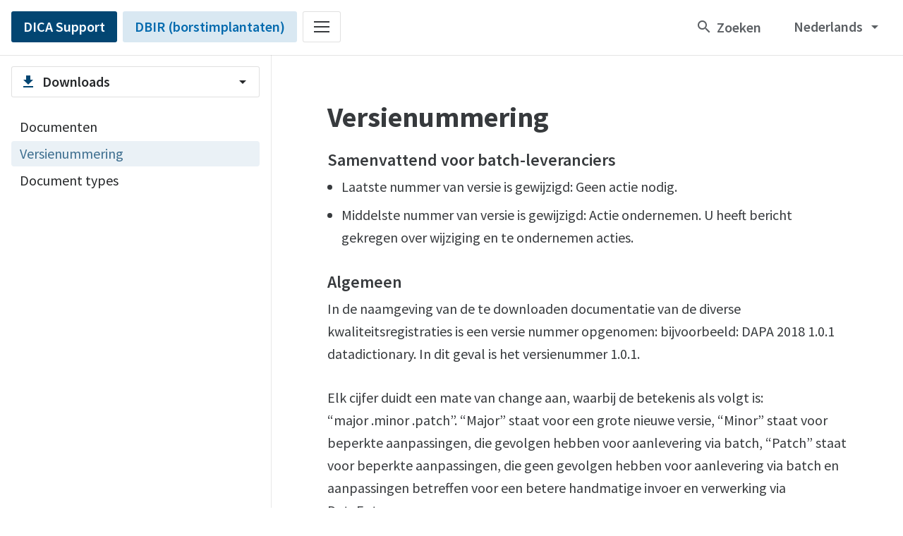

--- FILE ---
content_type: text/html; charset=UTF-8
request_url: https://support.mrdm.com/nl/downloads/versienummering/?org=dica&set=dbir
body_size: 11919
content:
<!doctype html>
<html lang="nl-NL">
<head>
	<meta charset="UTF-8">
	<meta name="viewport">
	<link rel="profile" href="https://gmpg.org/xfn/11">

	<!-- Analytics -->
<script type="text/javascript">
  var _paq = window._paq = window._paq || [];
  /* tracker methods like "setCustomDimension" should be called before "trackPageView" */
  _paq.push(['setCustomDimension', customDimensionId = 1, customDimensionValue = 'External']);
  _paq.push(['trackPageView']);
  _paq.push(['enableLinkTracking']);
  (function() {
    var u="https://stats.mrdm.eu/";
    _paq.push(['setTrackerUrl', u+'matomo.php']);
    _paq.push(['setSiteId', '55']);
    var d=document, g=d.createElement('script'), s=d.getElementsByTagName('script')[0];
    g.type='text/javascript'; g.async=true; g.src=u+'matomo.js'; s.parentNode.insertBefore(g,s);
  })();
</script>

	<!-- Favicons -->
<link rel="apple-touch-icon" sizes="180x180" href="https://support.mrdm.com/wp-content/themes/mrdm-support/assets/img/favicon/apple-touch-icon.png">
<link rel="icon" type="image/png" sizes="32x32" href="https://support.mrdm.com/wp-content/themes/mrdm-support/assets/img/favicon/favicon-32x32.png">
<link rel="icon" type="image/png" sizes="16x16" href="https://support.mrdm.com/wp-content/themes/mrdm-support/assets/img/favicon/favicon-16x16.png">
<link rel="manifest" href="https://support.mrdm.com/wp-content/themes/mrdm-support/assets/img/favicon/site.webmanifest">
<link rel="mask-icon" href="https://support.mrdm.com/wp-content/themes/mrdm-support/assets/img/favicon/safari-pinned-tab.svg" color="#005de5">
<meta name="msapplication-TileColor" content="#000000">
<meta name="theme-color" content="#000000">

	<!-- Fonts -->
	<link href="https://fonts.googleapis.com/css?family=Source+Sans+Pro:400,400i,600,600i,700,700i&display=swap" rel="stylesheet">
	<link href="https://fonts.googleapis.com/icon?family=Material+Icons" rel="stylesheet">

  <!-- Organisation color -->
<style>body{--org-hue: 204;--org-saturation: 95%;--org-lightness: 23%;}</style>

	<!-- WP Head -->
	<title>Versienummering &#8211; MRDM Support</title>
<style type="text/css" id="wpml-ls-inline-styles-additional-css">menu-content</style>
<meta name='robots' content='max-image-preview:large' />
<link rel="alternate" hreflang="nl" href="https://support.mrdm.com/nl/downloads/versienummering/?org=dica&#038;set=dbir" />
<link rel='dns-prefetch' href='//hcaptcha.com' />
<link rel="alternate" title="oEmbed (JSON)" type="application/json+oembed" href="https://support.mrdm.com/nl/wp-json/oembed/1.0/embed?url=https%3A%2F%2Fsupport.mrdm.com%2Fnl%2Fdownloads%2Fversienummering%2F%3Forg%3Ddica%26set%3Ddbir" />
<link rel="alternate" title="oEmbed (XML)" type="text/xml+oembed" href="https://support.mrdm.com/nl/wp-json/oembed/1.0/embed?url=https%3A%2F%2Fsupport.mrdm.com%2Fnl%2Fdownloads%2Fversienummering%2F%3Forg%3Ddica%26set%3Ddbir&#038;format=xml" />
<style id='wp-img-auto-sizes-contain-inline-css' type='text/css'>
img:is([sizes=auto i],[sizes^="auto," i]){contain-intrinsic-size:3000px 1500px}
/*# sourceURL=wp-img-auto-sizes-contain-inline-css */
</style>
<link rel='stylesheet' id='wp-block-library-css' href='https://support.mrdm.com/wp-includes/css/dist/block-library/style.min.css?ver=6.9' type='text/css' media='all' />
<style id='wp-block-button-inline-css' type='text/css'>
.wp-block-button__link{align-content:center;box-sizing:border-box;cursor:pointer;display:inline-block;height:100%;text-align:center;word-break:break-word}.wp-block-button__link.aligncenter{text-align:center}.wp-block-button__link.alignright{text-align:right}:where(.wp-block-button__link){border-radius:9999px;box-shadow:none;padding:calc(.667em + 2px) calc(1.333em + 2px);text-decoration:none}.wp-block-button[style*=text-decoration] .wp-block-button__link{text-decoration:inherit}.wp-block-buttons>.wp-block-button.has-custom-width{max-width:none}.wp-block-buttons>.wp-block-button.has-custom-width .wp-block-button__link{width:100%}.wp-block-buttons>.wp-block-button.has-custom-font-size .wp-block-button__link{font-size:inherit}.wp-block-buttons>.wp-block-button.wp-block-button__width-25{width:calc(25% - var(--wp--style--block-gap, .5em)*.75)}.wp-block-buttons>.wp-block-button.wp-block-button__width-50{width:calc(50% - var(--wp--style--block-gap, .5em)*.5)}.wp-block-buttons>.wp-block-button.wp-block-button__width-75{width:calc(75% - var(--wp--style--block-gap, .5em)*.25)}.wp-block-buttons>.wp-block-button.wp-block-button__width-100{flex-basis:100%;width:100%}.wp-block-buttons.is-vertical>.wp-block-button.wp-block-button__width-25{width:25%}.wp-block-buttons.is-vertical>.wp-block-button.wp-block-button__width-50{width:50%}.wp-block-buttons.is-vertical>.wp-block-button.wp-block-button__width-75{width:75%}.wp-block-button.is-style-squared,.wp-block-button__link.wp-block-button.is-style-squared{border-radius:0}.wp-block-button.no-border-radius,.wp-block-button__link.no-border-radius{border-radius:0!important}:root :where(.wp-block-button .wp-block-button__link.is-style-outline),:root :where(.wp-block-button.is-style-outline>.wp-block-button__link){border:2px solid;padding:.667em 1.333em}:root :where(.wp-block-button .wp-block-button__link.is-style-outline:not(.has-text-color)),:root :where(.wp-block-button.is-style-outline>.wp-block-button__link:not(.has-text-color)){color:currentColor}:root :where(.wp-block-button .wp-block-button__link.is-style-outline:not(.has-background)),:root :where(.wp-block-button.is-style-outline>.wp-block-button__link:not(.has-background)){background-color:initial;background-image:none}
/*# sourceURL=https://support.mrdm.com/wp-includes/blocks/button/style.min.css */
</style>
<style id='wp-block-heading-inline-css' type='text/css'>
h1:where(.wp-block-heading).has-background,h2:where(.wp-block-heading).has-background,h3:where(.wp-block-heading).has-background,h4:where(.wp-block-heading).has-background,h5:where(.wp-block-heading).has-background,h6:where(.wp-block-heading).has-background{padding:1.25em 2.375em}h1.has-text-align-left[style*=writing-mode]:where([style*=vertical-lr]),h1.has-text-align-right[style*=writing-mode]:where([style*=vertical-rl]),h2.has-text-align-left[style*=writing-mode]:where([style*=vertical-lr]),h2.has-text-align-right[style*=writing-mode]:where([style*=vertical-rl]),h3.has-text-align-left[style*=writing-mode]:where([style*=vertical-lr]),h3.has-text-align-right[style*=writing-mode]:where([style*=vertical-rl]),h4.has-text-align-left[style*=writing-mode]:where([style*=vertical-lr]),h4.has-text-align-right[style*=writing-mode]:where([style*=vertical-rl]),h5.has-text-align-left[style*=writing-mode]:where([style*=vertical-lr]),h5.has-text-align-right[style*=writing-mode]:where([style*=vertical-rl]),h6.has-text-align-left[style*=writing-mode]:where([style*=vertical-lr]),h6.has-text-align-right[style*=writing-mode]:where([style*=vertical-rl]){rotate:180deg}
/*# sourceURL=https://support.mrdm.com/wp-includes/blocks/heading/style.min.css */
</style>
<style id='wp-block-list-inline-css' type='text/css'>
ol,ul{box-sizing:border-box}:root :where(.wp-block-list.has-background){padding:1.25em 2.375em}
/*# sourceURL=https://support.mrdm.com/wp-includes/blocks/list/style.min.css */
</style>
<style id='wp-block-buttons-inline-css' type='text/css'>
.wp-block-buttons{box-sizing:border-box}.wp-block-buttons.is-vertical{flex-direction:column}.wp-block-buttons.is-vertical>.wp-block-button:last-child{margin-bottom:0}.wp-block-buttons>.wp-block-button{display:inline-block;margin:0}.wp-block-buttons.is-content-justification-left{justify-content:flex-start}.wp-block-buttons.is-content-justification-left.is-vertical{align-items:flex-start}.wp-block-buttons.is-content-justification-center{justify-content:center}.wp-block-buttons.is-content-justification-center.is-vertical{align-items:center}.wp-block-buttons.is-content-justification-right{justify-content:flex-end}.wp-block-buttons.is-content-justification-right.is-vertical{align-items:flex-end}.wp-block-buttons.is-content-justification-space-between{justify-content:space-between}.wp-block-buttons.aligncenter{text-align:center}.wp-block-buttons:not(.is-content-justification-space-between,.is-content-justification-right,.is-content-justification-left,.is-content-justification-center) .wp-block-button.aligncenter{margin-left:auto;margin-right:auto;width:100%}.wp-block-buttons[style*=text-decoration] .wp-block-button,.wp-block-buttons[style*=text-decoration] .wp-block-button__link{text-decoration:inherit}.wp-block-buttons.has-custom-font-size .wp-block-button__link{font-size:inherit}.wp-block-buttons .wp-block-button__link{width:100%}.wp-block-button.aligncenter{text-align:center}
/*# sourceURL=https://support.mrdm.com/wp-includes/blocks/buttons/style.min.css */
</style>
<style id='wp-block-group-inline-css' type='text/css'>
.wp-block-group{box-sizing:border-box}:where(.wp-block-group.wp-block-group-is-layout-constrained){position:relative}
/*# sourceURL=https://support.mrdm.com/wp-includes/blocks/group/style.min.css */
</style>
<style id='wp-block-paragraph-inline-css' type='text/css'>
.is-small-text{font-size:.875em}.is-regular-text{font-size:1em}.is-large-text{font-size:2.25em}.is-larger-text{font-size:3em}.has-drop-cap:not(:focus):first-letter{float:left;font-size:8.4em;font-style:normal;font-weight:100;line-height:.68;margin:.05em .1em 0 0;text-transform:uppercase}body.rtl .has-drop-cap:not(:focus):first-letter{float:none;margin-left:.1em}p.has-drop-cap.has-background{overflow:hidden}:root :where(p.has-background){padding:1.25em 2.375em}:where(p.has-text-color:not(.has-link-color)) a{color:inherit}p.has-text-align-left[style*="writing-mode:vertical-lr"],p.has-text-align-right[style*="writing-mode:vertical-rl"]{rotate:180deg}
/*# sourceURL=https://support.mrdm.com/wp-includes/blocks/paragraph/style.min.css */
</style>
<style id='global-styles-inline-css' type='text/css'>
:root{--wp--preset--aspect-ratio--square: 1;--wp--preset--aspect-ratio--4-3: 4/3;--wp--preset--aspect-ratio--3-4: 3/4;--wp--preset--aspect-ratio--3-2: 3/2;--wp--preset--aspect-ratio--2-3: 2/3;--wp--preset--aspect-ratio--16-9: 16/9;--wp--preset--aspect-ratio--9-16: 9/16;--wp--preset--color--black: #000000;--wp--preset--color--cyan-bluish-gray: #abb8c3;--wp--preset--color--white: #FFFFFF;--wp--preset--color--pale-pink: #f78da7;--wp--preset--color--vivid-red: #cf2e2e;--wp--preset--color--luminous-vivid-orange: #ff6900;--wp--preset--color--luminous-vivid-amber: #fcb900;--wp--preset--color--light-green-cyan: #7bdcb5;--wp--preset--color--vivid-green-cyan: #00d084;--wp--preset--color--pale-cyan-blue: #8ed1fc;--wp--preset--color--vivid-cyan-blue: #0693e3;--wp--preset--color--vivid-purple: #9b51e0;--wp--preset--color--org-color-110: #333333;--wp--preset--color--org-color-90: #555555;--wp--preset--color--org-color-70: #777777;--wp--preset--color--org-color-50: #999999;--wp--preset--color--org-color-30: #CCCCCC;--wp--preset--color--org-color-10: #EEEEEE;--wp--preset--color--mrdm-green-110: #004952;--wp--preset--color--mrdm-green-90: #00747E;--wp--preset--color--mrdm-green-70: #00A0AA;--wp--preset--color--mrdm-green-50: #4AD0D0;--wp--preset--color--mrdm-green-30: #84E3DE;--wp--preset--color--mrdm-green-10: #C8EEEB;--wp--preset--color--mrdm-grey-110: #373A3D;--wp--preset--color--mrdm-grey-90: #5B5F63;--wp--preset--color--mrdm-grey-70: #7F848A;--wp--preset--color--mrdm-grey-50: #A5AAB0;--wp--preset--color--mrdm-grey-30: #CDD2D6;--wp--preset--color--mrdm-grey-10: #EDF0F3;--wp--preset--color--mrdm-purple-70: #674FCA;--wp--preset--color--mrdm-red-70: #E35F43;--wp--preset--color--mrdm-yellow-70: #E6B03C;--wp--preset--gradient--vivid-cyan-blue-to-vivid-purple: linear-gradient(135deg,rgb(6,147,227) 0%,rgb(155,81,224) 100%);--wp--preset--gradient--light-green-cyan-to-vivid-green-cyan: linear-gradient(135deg,rgb(122,220,180) 0%,rgb(0,208,130) 100%);--wp--preset--gradient--luminous-vivid-amber-to-luminous-vivid-orange: linear-gradient(135deg,rgb(252,185,0) 0%,rgb(255,105,0) 100%);--wp--preset--gradient--luminous-vivid-orange-to-vivid-red: linear-gradient(135deg,rgb(255,105,0) 0%,rgb(207,46,46) 100%);--wp--preset--gradient--very-light-gray-to-cyan-bluish-gray: linear-gradient(135deg,rgb(238,238,238) 0%,rgb(169,184,195) 100%);--wp--preset--gradient--cool-to-warm-spectrum: linear-gradient(135deg,rgb(74,234,220) 0%,rgb(151,120,209) 20%,rgb(207,42,186) 40%,rgb(238,44,130) 60%,rgb(251,105,98) 80%,rgb(254,248,76) 100%);--wp--preset--gradient--blush-light-purple: linear-gradient(135deg,rgb(255,206,236) 0%,rgb(152,150,240) 100%);--wp--preset--gradient--blush-bordeaux: linear-gradient(135deg,rgb(254,205,165) 0%,rgb(254,45,45) 50%,rgb(107,0,62) 100%);--wp--preset--gradient--luminous-dusk: linear-gradient(135deg,rgb(255,203,112) 0%,rgb(199,81,192) 50%,rgb(65,88,208) 100%);--wp--preset--gradient--pale-ocean: linear-gradient(135deg,rgb(255,245,203) 0%,rgb(182,227,212) 50%,rgb(51,167,181) 100%);--wp--preset--gradient--electric-grass: linear-gradient(135deg,rgb(202,248,128) 0%,rgb(113,206,126) 100%);--wp--preset--gradient--midnight: linear-gradient(135deg,rgb(2,3,129) 0%,rgb(40,116,252) 100%);--wp--preset--font-size--small: 13px;--wp--preset--font-size--medium: 20px;--wp--preset--font-size--large: 36px;--wp--preset--font-size--x-large: 42px;--wp--preset--spacing--20: 0.44rem;--wp--preset--spacing--30: 0.67rem;--wp--preset--spacing--40: 1rem;--wp--preset--spacing--50: 1.5rem;--wp--preset--spacing--60: 2.25rem;--wp--preset--spacing--70: 3.38rem;--wp--preset--spacing--80: 5.06rem;--wp--preset--shadow--natural: 6px 6px 9px rgba(0, 0, 0, 0.2);--wp--preset--shadow--deep: 12px 12px 50px rgba(0, 0, 0, 0.4);--wp--preset--shadow--sharp: 6px 6px 0px rgba(0, 0, 0, 0.2);--wp--preset--shadow--outlined: 6px 6px 0px -3px rgb(255, 255, 255), 6px 6px rgb(0, 0, 0);--wp--preset--shadow--crisp: 6px 6px 0px rgb(0, 0, 0);}:where(.is-layout-flex){gap: 0.5em;}:where(.is-layout-grid){gap: 0.5em;}body .is-layout-flex{display: flex;}.is-layout-flex{flex-wrap: wrap;align-items: center;}.is-layout-flex > :is(*, div){margin: 0;}body .is-layout-grid{display: grid;}.is-layout-grid > :is(*, div){margin: 0;}:where(.wp-block-columns.is-layout-flex){gap: 2em;}:where(.wp-block-columns.is-layout-grid){gap: 2em;}:where(.wp-block-post-template.is-layout-flex){gap: 1.25em;}:where(.wp-block-post-template.is-layout-grid){gap: 1.25em;}.has-black-color{color: var(--wp--preset--color--black) !important;}.has-cyan-bluish-gray-color{color: var(--wp--preset--color--cyan-bluish-gray) !important;}.has-white-color{color: var(--wp--preset--color--white) !important;}.has-pale-pink-color{color: var(--wp--preset--color--pale-pink) !important;}.has-vivid-red-color{color: var(--wp--preset--color--vivid-red) !important;}.has-luminous-vivid-orange-color{color: var(--wp--preset--color--luminous-vivid-orange) !important;}.has-luminous-vivid-amber-color{color: var(--wp--preset--color--luminous-vivid-amber) !important;}.has-light-green-cyan-color{color: var(--wp--preset--color--light-green-cyan) !important;}.has-vivid-green-cyan-color{color: var(--wp--preset--color--vivid-green-cyan) !important;}.has-pale-cyan-blue-color{color: var(--wp--preset--color--pale-cyan-blue) !important;}.has-vivid-cyan-blue-color{color: var(--wp--preset--color--vivid-cyan-blue) !important;}.has-vivid-purple-color{color: var(--wp--preset--color--vivid-purple) !important;}.has-black-background-color{background-color: var(--wp--preset--color--black) !important;}.has-cyan-bluish-gray-background-color{background-color: var(--wp--preset--color--cyan-bluish-gray) !important;}.has-white-background-color{background-color: var(--wp--preset--color--white) !important;}.has-pale-pink-background-color{background-color: var(--wp--preset--color--pale-pink) !important;}.has-vivid-red-background-color{background-color: var(--wp--preset--color--vivid-red) !important;}.has-luminous-vivid-orange-background-color{background-color: var(--wp--preset--color--luminous-vivid-orange) !important;}.has-luminous-vivid-amber-background-color{background-color: var(--wp--preset--color--luminous-vivid-amber) !important;}.has-light-green-cyan-background-color{background-color: var(--wp--preset--color--light-green-cyan) !important;}.has-vivid-green-cyan-background-color{background-color: var(--wp--preset--color--vivid-green-cyan) !important;}.has-pale-cyan-blue-background-color{background-color: var(--wp--preset--color--pale-cyan-blue) !important;}.has-vivid-cyan-blue-background-color{background-color: var(--wp--preset--color--vivid-cyan-blue) !important;}.has-vivid-purple-background-color{background-color: var(--wp--preset--color--vivid-purple) !important;}.has-black-border-color{border-color: var(--wp--preset--color--black) !important;}.has-cyan-bluish-gray-border-color{border-color: var(--wp--preset--color--cyan-bluish-gray) !important;}.has-white-border-color{border-color: var(--wp--preset--color--white) !important;}.has-pale-pink-border-color{border-color: var(--wp--preset--color--pale-pink) !important;}.has-vivid-red-border-color{border-color: var(--wp--preset--color--vivid-red) !important;}.has-luminous-vivid-orange-border-color{border-color: var(--wp--preset--color--luminous-vivid-orange) !important;}.has-luminous-vivid-amber-border-color{border-color: var(--wp--preset--color--luminous-vivid-amber) !important;}.has-light-green-cyan-border-color{border-color: var(--wp--preset--color--light-green-cyan) !important;}.has-vivid-green-cyan-border-color{border-color: var(--wp--preset--color--vivid-green-cyan) !important;}.has-pale-cyan-blue-border-color{border-color: var(--wp--preset--color--pale-cyan-blue) !important;}.has-vivid-cyan-blue-border-color{border-color: var(--wp--preset--color--vivid-cyan-blue) !important;}.has-vivid-purple-border-color{border-color: var(--wp--preset--color--vivid-purple) !important;}.has-vivid-cyan-blue-to-vivid-purple-gradient-background{background: var(--wp--preset--gradient--vivid-cyan-blue-to-vivid-purple) !important;}.has-light-green-cyan-to-vivid-green-cyan-gradient-background{background: var(--wp--preset--gradient--light-green-cyan-to-vivid-green-cyan) !important;}.has-luminous-vivid-amber-to-luminous-vivid-orange-gradient-background{background: var(--wp--preset--gradient--luminous-vivid-amber-to-luminous-vivid-orange) !important;}.has-luminous-vivid-orange-to-vivid-red-gradient-background{background: var(--wp--preset--gradient--luminous-vivid-orange-to-vivid-red) !important;}.has-very-light-gray-to-cyan-bluish-gray-gradient-background{background: var(--wp--preset--gradient--very-light-gray-to-cyan-bluish-gray) !important;}.has-cool-to-warm-spectrum-gradient-background{background: var(--wp--preset--gradient--cool-to-warm-spectrum) !important;}.has-blush-light-purple-gradient-background{background: var(--wp--preset--gradient--blush-light-purple) !important;}.has-blush-bordeaux-gradient-background{background: var(--wp--preset--gradient--blush-bordeaux) !important;}.has-luminous-dusk-gradient-background{background: var(--wp--preset--gradient--luminous-dusk) !important;}.has-pale-ocean-gradient-background{background: var(--wp--preset--gradient--pale-ocean) !important;}.has-electric-grass-gradient-background{background: var(--wp--preset--gradient--electric-grass) !important;}.has-midnight-gradient-background{background: var(--wp--preset--gradient--midnight) !important;}.has-small-font-size{font-size: var(--wp--preset--font-size--small) !important;}.has-medium-font-size{font-size: var(--wp--preset--font-size--medium) !important;}.has-large-font-size{font-size: var(--wp--preset--font-size--large) !important;}.has-x-large-font-size{font-size: var(--wp--preset--font-size--x-large) !important;}
/*# sourceURL=global-styles-inline-css */
</style>

<style id='classic-theme-styles-inline-css' type='text/css'>
/*! This file is auto-generated */
.wp-block-button__link{color:#fff;background-color:#32373c;border-radius:9999px;box-shadow:none;text-decoration:none;padding:calc(.667em + 2px) calc(1.333em + 2px);font-size:1.125em}.wp-block-file__button{background:#32373c;color:#fff;text-decoration:none}
/*# sourceURL=/wp-includes/css/classic-themes.min.css */
</style>
<link rel='stylesheet' id='lbwps-styles-photoswipe5-main-css' href='https://support.mrdm.com/wp-content/plugins/lightbox-photoswipe/assets/ps5/styles/main.css?ver=5.8.2' type='text/css' media='all' />
<link rel='stylesheet' id='mrdm-style-css' href='https://support.mrdm.com/wp-content/themes/mrdm-support/assets/css/style.min.css?ver=1.16' type='text/css' media='all' />
<link rel='stylesheet' id='cf7cf-style-css' href='https://support.mrdm.com/wp-content/plugins/cf7-conditional-fields/style.css?ver=2.6.7' type='text/css' media='all' />
<script type="text/javascript" id="wpml-cookie-js-extra">
/* <![CDATA[ */
var wpml_cookies = {"wp-wpml_current_language":{"value":"nl","expires":1,"path":"/"}};
var wpml_cookies = {"wp-wpml_current_language":{"value":"nl","expires":1,"path":"/"}};
//# sourceURL=wpml-cookie-js-extra
/* ]]> */
</script>
<script type="text/javascript" src="https://support.mrdm.com/wp-content/plugins/sitepress-multilingual-cms/res/js/cookies/language-cookie.js?ver=486900" id="wpml-cookie-js" defer="defer" data-wp-strategy="defer"></script>
<link rel="https://api.w.org/" href="https://support.mrdm.com/nl/wp-json/" /><link rel="alternate" title="JSON" type="application/json" href="https://support.mrdm.com/nl/wp-json/wp/v2/downloads/4104" /><link rel="EditURI" type="application/rsd+xml" title="RSD" href="https://support.mrdm.com/xmlrpc.php?rsd" />
<meta name="generator" content="WordPress 6.9" />
<link rel="canonical" href="https://support.mrdm.com/nl/downloads/versienummering/?org=dica&#038;set=dbir" />
<link rel='shortlink' href='https://support.mrdm.com/nl/?p=4104' />
<meta name="generator" content="WPML ver:4.8.6 stt:37,1;" />
<style>
.h-captcha{position:relative;display:block;margin-bottom:2rem;padding:0;clear:both}.h-captcha[data-size="normal"]{width:302px;height:76px}.h-captcha[data-size="compact"]{width:158px;height:138px}.h-captcha[data-size="invisible"]{display:none}.h-captcha iframe{z-index:1}.h-captcha::before{content:"";display:block;position:absolute;top:0;left:0;background:url(https://support.mrdm.com/wp-content/plugins/hcaptcha-for-forms-and-more/assets/images/hcaptcha-div-logo.svg) no-repeat;border:1px solid #fff0;border-radius:4px;box-sizing:border-box}.h-captcha::after{content:"The hCaptcha loading is delayed until user interaction.";font-family:-apple-system,system-ui,BlinkMacSystemFont,"Segoe UI",Roboto,Oxygen,Ubuntu,"Helvetica Neue",Arial,sans-serif;font-size:10px;font-weight:500;position:absolute;top:0;bottom:0;left:0;right:0;box-sizing:border-box;color:#bf1722;opacity:0}.h-captcha:not(:has(iframe))::after{animation:hcap-msg-fade-in .3s ease forwards;animation-delay:2s}.h-captcha:has(iframe)::after{animation:none;opacity:0}@keyframes hcap-msg-fade-in{to{opacity:1}}.h-captcha[data-size="normal"]::before{width:302px;height:76px;background-position:93.8% 28%}.h-captcha[data-size="normal"]::after{width:302px;height:76px;display:flex;flex-wrap:wrap;align-content:center;line-height:normal;padding:0 75px 0 10px}.h-captcha[data-size="compact"]::before{width:158px;height:138px;background-position:49.9% 78.8%}.h-captcha[data-size="compact"]::after{width:158px;height:138px;text-align:center;line-height:normal;padding:24px 10px 10px 10px}.h-captcha[data-theme="light"]::before,body.is-light-theme .h-captcha[data-theme="auto"]::before,.h-captcha[data-theme="auto"]::before{background-color:#fafafa;border:1px solid #e0e0e0}.h-captcha[data-theme="dark"]::before,body.is-dark-theme .h-captcha[data-theme="auto"]::before,html.wp-dark-mode-active .h-captcha[data-theme="auto"]::before,html.drdt-dark-mode .h-captcha[data-theme="auto"]::before{background-image:url(https://support.mrdm.com/wp-content/plugins/hcaptcha-for-forms-and-more/assets/images/hcaptcha-div-logo-white.svg);background-repeat:no-repeat;background-color:#333;border:1px solid #f5f5f5}@media (prefers-color-scheme:dark){.h-captcha[data-theme="auto"]::before{background-image:url(https://support.mrdm.com/wp-content/plugins/hcaptcha-for-forms-and-more/assets/images/hcaptcha-div-logo-white.svg);background-repeat:no-repeat;background-color:#333;border:1px solid #f5f5f5}}.h-captcha[data-theme="custom"]::before{background-color:initial}.h-captcha[data-size="invisible"]::before,.h-captcha[data-size="invisible"]::after{display:none}.h-captcha iframe{position:relative}div[style*="z-index: 2147483647"] div[style*="border-width: 11px"][style*="position: absolute"][style*="pointer-events: none"]{border-style:none}
</style>
<style>
span[data-name="hcap-cf7"] .h-captcha{margin-bottom:0}span[data-name="hcap-cf7"]~input[type="submit"],span[data-name="hcap-cf7"]~button[type="submit"]{margin-top:2rem}
</style>

<link rel='stylesheet' id='wpml-legacy-horizontal-list-0-css' href='https://support.mrdm.com/wp-content/plugins/sitepress-multilingual-cms/templates/language-switchers/legacy-list-horizontal/style.min.css?ver=1' type='text/css' media='all' />
</head>
<body class="wp-singular downloads-template-default single single-downloads postid-4104 wp-embed-responsive wp-theme-mrdm-support">
	<div id="page" class="site">
		<header id="site-header">
			<div class="inner">

        <ul class="menu left">

          <li>
  <a class="button org" href="https://support.mrdm.com/nl/dica/">
    <div class="text">DICA Support</div>
  </a>
</li>

<li>
  <a class="button set" href="https://support.mrdm.com/nl/dica/dbir/">
    <div class="text">DBIR (borstimplantaten)</div>
  </a>
</li>


<li>
  <span class="button submenu click outline" href="#">
    <div class="icon hamburger">
      <span></span>
      <span></span>
      <span></span>
      <span></span>
    </div>
        <div class="menu-content dividers">
      <div class="menu-search"><input type="text" placeholder="Zoeken"></div>
      <ul class="wide scrollable sets">
				<li class="organisation current" data-id="dica"><a href="https://support.mrdm.com/nl/dica/"><span class="title">DICA</span></a><ul class="searchable"><li class="outcome-set" data-id="daci"><a href="https://support.mrdm.com/nl/dica/daci/"><span class="title">DACI (halsslagader interventies)</span><span class="label"></span></a></li><li class="outcome-set" data-id="dasa"><a href="https://support.mrdm.com/nl/dica/dasa/"><span class="title">DASA (beroertezorg)</span><span class="label"></span></a></li><li class="outcome-set" data-id="dato"><a href="https://support.mrdm.com/nl/dica/dato/"><span class="title">DATO (obesitas)</span><span class="label"></span></a></li><li class="outcome-set" data-id="dbir"><a href="https://support.mrdm.com/nl/dica/dbir/"><span class="title">DBIR (borstimplantaten)</span><span class="label"></span></a></li><li class="outcome-set" data-id="dcra"><a href="https://support.mrdm.com/nl/dica/dcra/"><span class="title">DCRA (darmkanker)</span><span class="label"></span></a></li><li class="outcome-set" data-id="dgda"><a href="https://support.mrdm.com/nl/dica/dgda/"><span class="title">DGDA (galsteenlijden)</span><span class="label"></span></a></li><li class="outcome-set" data-id="dgea"><a href="https://support.mrdm.com/nl/dica/dgea/"><span class="title">DGEA (kijkonderzoek maag/darm/lever)</span><span class="label"></span></a></li><li class="outcome-set" data-id="dgoa"><a href="https://support.mrdm.com/nl/dica/dgoa/"><span class="title">DGOA (gynaecologische oncologie)</span><span class="label"></span></a></li><li class="outcome-set" data-id="dhba"><a href="https://support.mrdm.com/nl/dica/dhba/"><span class="title">DHBA (lever- en galwegen)</span><span class="label"></span></a></li><li class="outcome-set" data-id="dhfa"><a href="https://support.mrdm.com/nl/dica/dhfa/"><span class="title">DHFA (heupfractuur)</span><span class="label"></span></a></li><li class="outcome-set" data-id="dhna"><a href="https://support.mrdm.com/nl/dica/dhna/"><span class="title">DHNA (hoofd-hals oncologie)</span><span class="label"></span></a></li><li class="outcome-set" data-id="diha"><a href="https://support.mrdm.com/nl/dica/diha/"><span class="title">DIHA (liesbreuk)</span><span class="label"></span></a></li><li class="outcome-set" data-id="dlca"><a href="https://support.mrdm.com/nl/dica/dlca/"><span class="title">DLCA (longkanker)</span><span class="label"></span></a></li><li class="outcome-set" data-id="dma"><a href="https://support.mrdm.com/nl/dica/dma/"><span class="title">DMA (geneesmiddelen)</span><span class="label"></span></a></li><li class="outcome-set" data-id="dmtr"><a href="https://support.mrdm.com/nl/dica/dmtr/"><span class="title">DMTR (melanoom)</span><span class="label"></span></a></li><li class="outcome-set" data-id="dnma"><a href="https://support.mrdm.com/nl/dica/dnma/"><span class="title">DNMA (neuromodulatie)</span><span class="label"></span></a></li><li class="outcome-set" data-id="dpa"><a href="https://support.mrdm.com/nl/dica/dpa/"><span class="title">DPA (prostaatkanker)</span><span class="label"></span></a></li><li class="outcome-set" data-id="dpaa"><a href="https://support.mrdm.com/nl/dica/dpaa/"><span class="title">DPAA (perioperatieve anesthesiologie)</span><span class="label"></span></a></li><li class="outcome-set" data-id="dpard"><a href="https://support.mrdm.com/nl/dica/dpard/"><span class="title">DPARD (diabetes)</span><span class="label"></span></a></li><li class="outcome-set" data-id="dpca"><a href="https://support.mrdm.com/nl/dica/dpca/"><span class="title">DPCA (alvleesklierkanker)</span><span class="label"></span></a></li><li class="outcome-set" data-id="dppa"><a href="https://support.mrdm.com/nl/dica/dppa/"><span class="title">DPPA (pijn en palliatieve zorg)</span><span class="label"></span></a></li><li class="outcome-set" data-id="drce"><a href="https://support.mrdm.com/nl/dica/drce/"><span class="title">DRCE (complicaties kijkonderzoek)</span><span class="label"></span></a></li><li class="outcome-set" data-id="dsaa"><a href="https://support.mrdm.com/nl/dica/dsaa/"><span class="title">DSAA (aorta interventies)</span><span class="label"></span></a></li><li class="outcome-set" data-id="duca"><a href="https://support.mrdm.com/nl/dica/duca/"><span class="title">DUCA (maag- en slokdarmkanker)</span><span class="label"></span></a></li><li class="outcome-set" data-id="epsa"><a href="https://support.mrdm.com/nl/dica/epsa/"><span class="title">EPSA (kinderchirurgie)</span><span class="label"></span></a></li><li class="outcome-set" data-id="nbca"><a href="https://support.mrdm.com/nl/dica/nbca/"><span class="title">NBCA (borstkanker)</span><span class="label"></span></a></li></ul></li><li class="organisation hidden" data-id="vsbn"><a href="https://support.mrdm.com/nl/vsbn/"><span class="title">VSBN</span></a><ul class="searchable"><li class="outcome-set" data-id="born"><a href="https://support.mrdm.com/nl/vsbn/born/"><span class="title">BORN</span><span class="label">Brandwonden</span></a></li><li class="outcome-set" data-id="nbr-r3"><a href="https://support.mrdm.com/nl/vsbn/nbr-r3/"><span class="title">NBR-R3</span><span class="label">Brandwonden</span></a></li></ul></li><li class="organisation hidden" data-id="hemoned"><a href="https://support.mrdm.com/nl/hemoned/"><span class="title">HemoNED</span></a><ul class="searchable"><li class="outcome-set" data-id="hemoned"><a href="https://support.mrdm.com/nl/hemoned/"><span class="title">HemoNED</span><span class="label">Hemofilie</span></a></li></ul></li><li class="organisation hidden" data-id="niv"><a href="https://support.mrdm.com/nl/niv/"><span class="title">NIV</span></a><ul class="searchable"><li class="outcome-set" data-id="draim"><a href="https://support.mrdm.com/nl/niv/draim/"><span class="title">DRAIM</span><span class="label">Acute interne geneeskunde</span></a></li></ul></li><li class="organisation hidden" data-id="nvsca"><a href="https://support.mrdm.com/nl/nvsca/"><span class="title">NVSCA</span></a><ul class="searchable"></ul></li><li class="organisation hidden" data-id="pice"><a href="https://support.mrdm.com/nl/pice/"><span class="title">PICE</span></a><ul class="searchable"><li class="outcome-set" data-id="pice"><a href="https://support.mrdm.com/nl/pice/"><span class="title">PICE</span><span class="label">Pediatrische Intensive Care</span></a></li></ul></li><li class="organisation hidden" data-id="rivm"><a href="https://support.mrdm.com/nl/rivm/"><span class="title">RIVM</span></a><ul class="searchable"><li class="outcome-set" data-id="gli"><a href="https://support.mrdm.com/nl/rivm/gli/"><span class="title">GLI-register</span><span class="label">Gecombineerde Leefstijlinterventie</span></a></li></ul></li><li class="organisation hidden" data-id="sein"><a href="https://support.mrdm.com/nl/sein/"><span class="title">SEIN</span></a><ul class="searchable"><li class="outcome-set" data-id="ehr"><a href="https://support.mrdm.com/nl/sein/ehr/"><span class="title">EHR</span><span class="label">European Hypersomnolence Registry</span></a></li></ul></li><li class="organisation hidden" data-id="swab"><a href="https://support.mrdm.com/nl/swab/"><span class="title">SWAB</span></a><ul class="searchable"><li class="outcome-set" data-id="amsm"><a href="https://support.mrdm.com/nl/swab/amsm/"><span class="title">AMSM</span><span class="label">Antimicrobial stewardship</span></a></li></ul></li><li class="organisation hidden" data-id="evs"><a href="https://support.mrdm.com/nl/evs/"><span class="title">EVS</span></a></li><li class="organisation hidden" data-id="nva"><a href="https://support.mrdm.com/nl/nva/"><span class="title">NVA</span></a></li><li class="show-all"><span>Alle registraties bekijken</span></li>      </ul>
    </div>

    <div class="overlay"></div>
  </span>
</li>

        </ul>

        <ul class="menu right">

          
<li>
  <div class="site-search"
  data-slugs="sign-up,account,self-service-portal,downloads,dataentry,batch,transparency,codman,data-verification"
  data-titles="Organisatie aanmelden,Account,Self-Service Portaal,Downloads,DataEntry,Batch,Transparantieportaal Zorg,Codman,Dataverificatie"
  data-icons="edit,account_circle,manage_accounts,file_download,wysiwyg,settings,visibility,analytics,verified"
  data-classes="sign-up,account,self-service-portal,downloads,dataentry,batch,transparency,codman,data-verification"
  data-lang="nl"
  data-paratmeters="?org=dica&set=dbir"
  data-empty="Geen zoekresultaten gevonden">

    <div class="search-input">
      <div class="icon"></div>
      <div class="input">
        <form><input id="search-input" type="text" placeholder="Zoeken" autocomplete="off"/></form>
      </div>
      <!-- <div class="close"></div> -->
    </div>
    <div class="search-results">
      <div class="search-results-list scrollable"></div>
    </div>

  </div>
</li>


          <li>
            <span class="button submenu hover ghost">
              <div class="text">Nederlands</div>
              <div class="icon">arrow_drop_down</div>
              <div class="menu-content align-right">
                
<div class="wpml-ls-statics-shortcode_actions wpml-ls wpml-ls-legacy-list-horizontal">
	<ul role="menu"><li class="wpml-ls-slot-shortcode_actions wpml-ls-item wpml-ls-item-en wpml-ls-first-item wpml-ls-last-item wpml-ls-item-legacy-list-horizontal" role="none">
				<a href="https://support.mrdm.com/en/" class="wpml-ls-link" role="menuitem"  aria-label="Overschakelen naar English" title="Overschakelen naar English" >
                                                        <img
            class="wpml-ls-flag"
            src="https://support.mrdm.com/wp-content/plugins/sitepress-multilingual-cms/res/flags/en.png"
            alt=""
            width=18
            height=12
    /><span class="wpml-ls-native" lang="en">English</span></a>
			</li></ul>
</div>
              </div>
            </span>
          </li>


          
          <!-- <li>
            <a class="button bg-color-primary bg-hover txt-color-white" href="#">
              <div class="icon">account_circle</div>
              <div class="text">My account</div>
            </a>
          </li> -->

        </ul>

			</div><!-- .inner -->

		</header>

		<div id="content" class="site-content">

	<div id="primary" class="single with-sidebar">

		<div class="left-sidebar">

			
<div class="topics-navigation">

  <span class="button outline submenu hover">
    <div class="text"><i>file_download</i>Downloads</div>
    <div class="icon">arrow_drop_down</div>
    <div class="menu-content">
      <ul>
        <li>
          <ul>


      <li><a href="https://support.mrdm.com/nl/aanmelden/?org=dica&set=dbir">Organisatie aanmelden</a></li>

 
      <li><a href="https://support.mrdm.com/nl/account/?org=dica&set=dbir">Account</a></li>

 
      <li><a href="https://support.mrdm.com/nl/self-service-portaal/?org=dica&set=dbir">Self-Service Portaal</a></li>

 
      <li><a href="https://support.mrdm.com/nl/dataentry/?org=dica&set=dbir">DataEntry</a></li>

 
      <li><a href="https://support.mrdm.com/nl/batch/?org=dica&set=dbir">Batch</a></li>

 
      <li><a href="https://support.mrdm.com/nl/transparantieportaalzorg/?org=dica&set=dbir">Transparantieportaal Zorg</a></li>

 
      <li><a href="https://support.mrdm.com/nl/codman/?org=dica&set=dbir">Codman</a></li>

 
      <li><a href="https://support.mrdm.com/nl/dataverificatie/?org=dica&set=dbir">Dataverificatie</a></li>

           </ul>
        </li>
      </ul>
    </div>
  </span>

</div><!-- topics naviagtion -->


  <div class="page-navigation with-topics">

  <nav class="branded">
    <ul>
      <li class="page_item"><a class="" href="https://support.mrdm.com/nl/downloads/documenten/?org=dica&set=dbir">Documenten</a></li><li class="page_item current_page_item open"><span class="" href="https://support.mrdm.com/nl/downloads/versienummering/?org=dica&set=dbir">Versienummering</span></li><li class="page_item"><a class="" href="https://support.mrdm.com/nl/downloads/document-types/?org=dica&set=dbir">Document types</a></li>    </ul>
  </nav>

</div><!-- Page navigation -->

		</div><!-- .left-sidebar -->

		<div class="content-area spacing-top">

		  <main class="page-content wysiwyg anchors append-parameters">

		    
					<h1>Versienummering</h1>
		      
<h4 class="wp-block-heading">Samenvattend voor batch-leveranciers</h4>



<ul class="wp-block-list"><li>Laatste nummer van versie is gewijzigd: Geen actie nodig.</li><li>Middelste nummer van versie is gewijzigd: Actie ondernemen. U heeft bericht gekregen over wijziging en te ondernemen acties.</li></ul>



<h4 class="wp-block-heading">Algemeen</h4>



<p>In de naamgeving van de te downloaden documentatie van de diverse kwaliteitsregistraties is een versie nummer opgenomen: bijvoorbeeld: DAPA 2018 1.0.1 datadictionary. In dit geval is het versienummer 1.0.1.</p>



<p>Elk cijfer duidt een mate van change aan, waarbij de betekenis als volgt is:<br>“major .minor .patch”. “Major” staat voor een grote nieuwe versie, “Minor” staat voor beperkte aanpassingen, die gevolgen hebben voor aanlevering via batch, “Patch” staat voor beperkte aanpassingen, die geen gevolgen hebben voor aanlevering via batch en aanpassingen betreffen voor een betere handmatige invoer en verwerking via DataEntry.</p>



<h4 class="wp-block-heading">Toelichting</h4>



<p>Een&nbsp;<strong>major change&nbsp;</strong>betreft een nieuwe jaarrelease (uitgangspunt: maximaal 1 jaar release per kwaliteitsregistratie per jaar). De telling begint bij 1. Tevens wordt bij een jaar release het jaartal waarin de release plaatsvindt aan de naam toegevoegd. Bij een nieuwe jaar release zullen het tweede en derde getal van het versienummer naar 0 worden teruggezet.</p>



<p><strong>Voorbeeld:<br></strong>DGOAR-2017 1.1.3 wordt DGOAR-2018 1.0.0. Bij een major change zal elke batch-leverancier (= elke klant, die via batch aanlevert) opnieuw een testfase m.b.t. de nieuwe release doorlopen.</p>



<p>Een&nbsp;<strong>minor change&nbsp;</strong>betreft een noodzakelijke tussentijdse aanpassing, die&nbsp;<strong>gevolgen&nbsp;</strong>heeft&nbsp;<strong>voor batch-leveranciers&nbsp;</strong>(uitgangspunt: minor changes tot een absoluut minimum beperken). Een batch-leverancier zal zaken in de programmatuur en/of aanlevering van data moeten aanpassen. In dat geval wordt het tweede getal van het versienummer aangepast, waarbij de telling bij 0 begint. Indien het tweede getal wordt aangepast, dan zal het nummer van de derde positie teruggezet worden naar 0. Voorbeeld DMTR 2017 1.0.2 wordt DMTR 2017 1.1.0. Afhankelijk van de impact van de minor change, kan het zijn dat u als batch-leverancier, opnieuw een testfase moet doorlopen. In geval van een minor change krijgt u als batch-leverancier bericht over de change, ingangsdatum en te ondernemen acties.</p>



<p>Een&nbsp;<strong>patch&nbsp;</strong>betreft een tussentijdse aanpassing, die&nbsp;<strong>geen gevolgen&nbsp;</strong>heeft voor batch- leveranciers, maar meer functionaliteit biedt voor handmatige invoer van gegevens (uitgangspunt: per registratie maximaal eenmaal per maand een patch). In dat geval wordt het derde getal van het versienummer aangepast, waarbij de telling bij 0 begint. Voorbeeld: DLCAL 2017 1.0.0 wordt DLCAL 2017 1.0.1.In geval van een patch krijgt u als batch-leverancier geen bericht.</p>

		    
		  </main>

			<div class="wysiwyg">
<div class="wp-block-group service-desk has-rounded-corners-4 has-org-color-10-background-color has-background" style="padding-top:40px;padding-right:40px;padding-bottom:40px;padding-left:40px"><div class="wp-block-group__inner-container is-layout-flow wp-block-group-is-layout-flow">
<h2 class="wp-block-heading"><strong>DICA Servicedesk</strong></h2>



<p>Als u vragen heeft staan wij voor u klaar.<br>Bel of mail ons op onderstaand telefoonnummer of e-mailadres.</p>



  <div class="acf-block-modal">

    <div class="modal" id="mdl-dica-servicedesk">

      <div class="container normal form">

        <div class="close">
          <span></span>
          <span></span>
          <span></span>
        </div>

        <div class="content">
          <div class="inner">
            <div class="close-spacer"></div>
            

<h2 class="wp-block-heading"><strong>DICA Servicedesk</strong></h2>



<p>Stuur ons een mail via het onderstaande formulier.</p>



<div class="wpcf7 no-js" id="wpcf7-f2041-o1" lang="nl-NL" dir="ltr" data-wpcf7-id="2041">
<div class="screen-reader-response"><p role="status" aria-live="polite" aria-atomic="true"></p> <ul></ul></div>
<form action="/nl/downloads/versienummering/?org=dica&#038;set=dbir#wpcf7-f2041-o1" method="post" class="wpcf7-form init" aria-label="Contactformulier" novalidate="novalidate" data-status="init">
<fieldset class="hidden-fields-container"><input type="hidden" name="_wpcf7" value="2041" /><input type="hidden" name="_wpcf7_version" value="6.1.4" /><input type="hidden" name="_wpcf7_locale" value="nl_NL" /><input type="hidden" name="_wpcf7_unit_tag" value="wpcf7-f2041-o1" /><input type="hidden" name="_wpcf7_container_post" value="0" /><input type="hidden" name="_wpcf7_posted_data_hash" value="" /><input type="hidden" name="_wpcf7cf_hidden_group_fields" value="[]" /><input type="hidden" name="_wpcf7cf_hidden_groups" value="[]" /><input type="hidden" name="_wpcf7cf_visible_groups" value="[]" /><input type="hidden" name="_wpcf7cf_repeaters" value="[]" /><input type="hidden" name="_wpcf7cf_steps" value="{}" /><input type="hidden" name="_wpcf7cf_options" value="{&quot;form_id&quot;:2041,&quot;conditions&quot;:[],&quot;settings&quot;:{&quot;animation&quot;:&quot;no&quot;,&quot;animation_intime&quot;:&quot;200&quot;,&quot;animation_outtime&quot;:&quot;200&quot;,&quot;conditions_ui&quot;:&quot;normal&quot;,&quot;notice_dismissed&quot;:&quot;&quot;,&quot;notice_dismissed_rollback-cf7-5.5.6&quot;:true,&quot;notice_dismissed_rollback-cf7-5.6&quot;:true,&quot;notice_dismissed_rollback-cf7-5.6.4&quot;:true,&quot;notice_dismissed_rollback-cf7-5.7.4&quot;:true,&quot;notice_dismissed_rollback-cf7-5.8.6&quot;:true,&quot;notice_dismissed_rollback-cf7-5.9.7&quot;:true}}" />
</fieldset>
<div class="field col-2">
<label>Uw naam *</label>
<span class="wpcf7-form-control-wrap" data-name="sender-name"><input size="40" maxlength="400" class="wpcf7-form-control wpcf7-text wpcf7-validates-as-required" autocomplete="off" aria-required="true" aria-invalid="false" placeholder="Uw naam" value="" type="text" name="sender-name" /></span>
</div>

<div class="field col-2 last">
<label>Uw e-mailadres</label>
<span class="wpcf7-form-control-wrap" data-name="sender-email"><input size="40" maxlength="400" class="wpcf7-form-control wpcf7-email wpcf7-validates-as-required wpcf7-text wpcf7-validates-as-email" autocomplete="off" aria-required="true" aria-invalid="false" placeholder="Uw e-mailadres" value="" type="email" name="sender-email" /></span>
</div>

<div class="field">
<label>Onderwerp *</label>
<span class="wpcf7-form-control-wrap" data-name="sender-subject"><input size="40" maxlength="400" class="wpcf7-form-control wpcf7-text wpcf7-validates-as-required" autocomplete="off" aria-required="true" aria-invalid="false" placeholder="Onderwerp" value="" type="text" name="sender-subject" /></span>
</div>

<div class="field">
<label>Uw bericht</label>
<span class="wpcf7-form-control-wrap" data-name="sender-message"><textarea cols="40" rows="10" maxlength="2000" class="wpcf7-form-control wpcf7-textarea wpcf7-validates-as-required" autocomplete="off" aria-required="true" aria-invalid="false" placeholder="Uw bericht" name="sender-message"></textarea></span>
</div>

<span class="wpcf7-form-control-wrap" data-name="hcap-cf7">		<input
				type="hidden"
				class="hcaptcha-widget-id"
				name="hcaptcha-widget-id"
				value="eyJzb3VyY2UiOlsiY29udGFjdC1mb3JtLTdcL3dwLWNvbnRhY3QtZm9ybS03LnBocCJdLCJmb3JtX2lkIjoyMDQxfQ==-0f3ab3eea4f0295c808d2495ff99fe11">
				<span id="hcap_cf7-696805579212a1.36099160" class="wpcf7-form-control h-captcha "
			data-sitekey="16310c4e-78ea-428a-97c4-0237baf70ce2"
			data-theme="light"
			data-size="normal"
			data-auto="false"
			data-ajax="false"
			data-force="false">
		</span>
		<input type="hidden" id="_wpnonce" name="_wpnonce" value="0fd99cb5dd" /><input type="hidden" name="_wp_http_referer" value="/nl/downloads/versienummering/?org=dica&#038;set=dbir" /></span><input class="wpcf7-form-control wpcf7-submit has-spinner" type="submit" value="Verzenden" /><div class="wpcf7-response-output" aria-hidden="true"></div>
</form>
</div>



          </div>
        </div>

      </div>

      <div class="overlay"></div>

    </div>

  </div>




<div class="wp-block-buttons has-margin-bottom-0 is-layout-flex wp-block-buttons-is-layout-flex">
<div class="wp-block-button is-style-fill modal-trigger mdl-dica-servicedesk"><a class="wp-block-button__link wp-element-button">dica-servicedesk@mrdm.nl</a></div>



<div class="wp-block-button is-style-fill"><a class="wp-block-button__link wp-element-button" href="tel:+31885700010">Of bel +31 (0)88 57 000 10</a></div>
</div>
</div></div>



<p></p>
</div>
		</div><!-- .content-area -->

		<div class="right-sidebar">
			<div class="contents">
				<div class="index"></div>
			</div>
		</div>

	</div><!-- #primary -->


	</div><!-- #content -->

		<div class="push"></div>
		<footer id="site-footer">
			<div class="footer-content">
				<div class="nav">
					<ul class="brand-nav branded">
						<li id="menu-item-2162" class="menu-item menu-item-type-post_type menu-item-object-page menu-item-home menu-item-2162"><a href="https://support.mrdm.com/nl/">support.mrdm.com</a></li>
<li id="menu-item-496" class="menu-item menu-item-type-custom menu-item-object-custom menu-item-496"><a href="https://mrdm.com">mrdm.com</a></li>
<li id="menu-item-497" class="menu-item menu-item-type-custom menu-item-object-custom menu-item-497"><a href="https://mrdm.nl/privacyverklaring/">Privacyverklaring</a></li>
<li id="menu-item-10446" class="menu-item menu-item-type-custom menu-item-object-custom menu-item-10446"><a href="https://dica.nl/">DICA</a></li>
					</ul>
				</div>
				<div class="disclaimer">&copy; MRDM 2026</div>
			</div><!-- .footer content-->
		</footer><!-- #site-footer -->

</div><!-- #page -->

<script type="speculationrules">
{"prefetch":[{"source":"document","where":{"and":[{"href_matches":"/nl/*"},{"not":{"href_matches":["/wp-*.php","/wp-admin/*","/wp-content/uploads/*","/wp-content/*","/wp-content/plugins/*","/wp-content/themes/mrdm-support/*","/nl/*\\?(.+)"]}},{"not":{"selector_matches":"a[rel~=\"nofollow\"]"}},{"not":{"selector_matches":".no-prefetch, .no-prefetch a"}}]},"eagerness":"conservative"}]}
</script>
<script>
(()=>{'use strict';let loaded=!1,scrolled=!1,timerId;function load(){if(loaded){return}
loaded=!0;clearTimeout(timerId);window.removeEventListener('touchstart',load);document.body.removeEventListener('mouseenter',load);document.body.removeEventListener('click',load);window.removeEventListener('keydown',load);window.removeEventListener('scroll',scrollHandler);const t=document.getElementsByTagName('script')[0];const s=document.createElement('script');s.type='text/javascript';s.id='hcaptcha-api';s.src='https://js.hcaptcha.com/1/api.js?onload=hCaptchaOnLoad&render=explicit';s.async=!0;t.parentNode.insertBefore(s,t)}
function scrollHandler(){if(!scrolled){scrolled=!0;return}
load()}
document.addEventListener('hCaptchaBeforeAPI',function(){const delay=-100;if(delay>=0){timerId=setTimeout(load,delay)}
const options={passive:!0};window.addEventListener('touchstart',load,options);document.body.addEventListener('mouseenter',load);document.body.addEventListener('click',load);window.addEventListener('keydown',load);window.addEventListener('scroll',scrollHandler,options)})})()
</script>
<script type="text/javascript" src="https://support.mrdm.com/wp-includes/js/dist/hooks.min.js?ver=dd5603f07f9220ed27f1" id="wp-hooks-js"></script>
<script type="text/javascript" src="https://support.mrdm.com/wp-includes/js/dist/i18n.min.js?ver=c26c3dc7bed366793375" id="wp-i18n-js"></script>
<script type="text/javascript" id="wp-i18n-js-after">
/* <![CDATA[ */
wp.i18n.setLocaleData( { 'text direction\u0004ltr': [ 'ltr' ] } );
//# sourceURL=wp-i18n-js-after
/* ]]> */
</script>
<script type="text/javascript" src="https://support.mrdm.com/wp-content/plugins/contact-form-7/includes/swv/js/index.js?ver=6.1.4" id="swv-js"></script>
<script type="text/javascript" id="contact-form-7-js-translations">
/* <![CDATA[ */
( function( domain, translations ) {
	var localeData = translations.locale_data[ domain ] || translations.locale_data.messages;
	localeData[""].domain = domain;
	wp.i18n.setLocaleData( localeData, domain );
} )( "contact-form-7", {"translation-revision-date":"2025-11-30 09:13:36+0000","generator":"GlotPress\/4.0.3","domain":"messages","locale_data":{"messages":{"":{"domain":"messages","plural-forms":"nplurals=2; plural=n != 1;","lang":"nl"},"This contact form is placed in the wrong place.":["Dit contactformulier staat op de verkeerde plek."],"Error:":["Fout:"]}},"comment":{"reference":"includes\/js\/index.js"}} );
//# sourceURL=contact-form-7-js-translations
/* ]]> */
</script>
<script type="text/javascript" id="contact-form-7-js-before">
/* <![CDATA[ */
var wpcf7 = {
    "api": {
        "root": "https:\/\/support.mrdm.com\/nl\/wp-json\/",
        "namespace": "contact-form-7\/v1"
    }
};
//# sourceURL=contact-form-7-js-before
/* ]]> */
</script>
<script type="text/javascript" src="https://support.mrdm.com/wp-content/plugins/contact-form-7/includes/js/index.js?ver=6.1.4" id="contact-form-7-js"></script>
<script type="text/javascript" id="lbwps-photoswipe5-js-extra">
/* <![CDATA[ */
var lbwpsOptions = {"label_facebook":"Delen op Facebook","label_twitter":"Tweet","label_pinterest":"Pin dit","label_download":"Download afbeelding","label_copyurl":"URL van afbeelding kopi\u00ebren","label_ui_close":"Close [Esc]","label_ui_zoom":"Zoom","label_ui_prev":"Previous [\u2190]","label_ui_next":"Next [\u2192]","label_ui_error":"The image cannot be loaded","label_ui_fullscreen":"Toggle fullscreen [F]","label_ui_download":"Download afbeelding","share_facebook":"0","share_twitter":"0","share_pinterest":"0","share_download":"0","share_direct":"0","share_copyurl":"0","close_on_drag":"1","history":"1","show_counter":"1","show_fullscreen":"1","show_download":"0","show_zoom":"1","show_caption":"1","loop":"1","pinchtoclose":"1","taptotoggle":"1","close_on_click":"1","fulldesktop":"0","use_alt":"0","usecaption":"1","desktop_slider":"1","share_custom_label":"","share_custom_link":"","wheelmode":"close","spacing":"12","idletime":"4000","hide_scrollbars":"1","caption_type":"overlay","bg_opacity":"100","padding_left":"0","padding_top":"0","padding_right":"0","padding_bottom":"0"};
//# sourceURL=lbwps-photoswipe5-js-extra
/* ]]> */
</script>
<script type="module" src="https://support.mrdm.com/wp-content/plugins/lightbox-photoswipe/assets/ps5/frontend.min.js?ver=5.8.2"></script><script type="text/javascript" src="https://support.mrdm.com/wp-content/themes/mrdm-support/assets/js/libs/jquery-3.6.0.min.js" id="jquery-js"></script>
<script type="text/javascript" src="https://support.mrdm.com/wp-content/themes/mrdm-support/assets/js/libs/in-view.min.js?ver=0.6.1" id="in-view-js"></script>
<script type="text/javascript" src="https://support.mrdm.com/wp-content/themes/mrdm-support/assets/js/libs/bodyScrollLock.min.js?ver=3.1.3" id="bodyScrollLock-js"></script>
<script type="text/javascript" src="https://support.mrdm.com/wp-content/themes/mrdm-support/assets/js/libs/download.min.js?ver=1.4.7" id="download-js-js"></script>
<script type="text/javascript" src="https://support.mrdm.com/wp-content/themes/mrdm-support/assets/js/main.min.js?ver=1.16" id="mrdm-main-js"></script>
<script type="text/javascript" src="https://support.mrdm.com/wp-content/themes/mrdm-support/assets/js/search.min.js?ver=1.16" id="mrdm-search-js"></script>
<script type="text/javascript" id="wpcf7cf-scripts-js-extra">
/* <![CDATA[ */
var wpcf7cf_global_settings = {"ajaxurl":"https://support.mrdm.com/wp-admin/admin-ajax.php"};
//# sourceURL=wpcf7cf-scripts-js-extra
/* ]]> */
</script>
<script type="text/javascript" src="https://support.mrdm.com/wp-content/plugins/cf7-conditional-fields/js/scripts.js?ver=2.6.7" id="wpcf7cf-scripts-js"></script>
<script type="text/javascript" src="https://support.mrdm.com/wp-content/themes/mrdm-support/assets/js/blocks/modal.min.js?ver=1.16" id="block-acf-modal-js"></script>
<script type="text/javascript" id="hcaptcha-js-extra">
/* <![CDATA[ */
var HCaptchaMainObject = {"params":"{\"sitekey\":\"16310c4e-78ea-428a-97c4-0237baf70ce2\",\"theme\":\"light\",\"size\":\"normal\",\"hl\":\"nl\"}"};
//# sourceURL=hcaptcha-js-extra
/* ]]> */
</script>
<script type="text/javascript" src="https://support.mrdm.com/wp-content/plugins/hcaptcha-for-forms-and-more/assets/js/apps/hcaptcha.js?ver=4.20.0" id="hcaptcha-js"></script>
<script type="text/javascript" src="https://support.mrdm.com/wp-content/plugins/hcaptcha-for-forms-and-more/assets/js/hcaptcha-cf7.min.js?ver=4.20.0" id="hcaptcha-cf7-js"></script>
</body>
</html>


--- FILE ---
content_type: text/css
request_url: https://support.mrdm.com/wp-content/themes/mrdm-support/assets/css/style.min.css?ver=1.16
body_size: 12576
content:
a,abbr,acronym,address,applet,b,big,blockquote,body,caption,center,cite,code,dd,del,dfn,div,dl,dt,em,fieldset,figure,font,form,h1,h2,h3,h4,h5,h6,html,i,iframe,img,ins,kbd,label,legend,li,object,ol,p,pre,q,s,samp,small,span,strike,strong,sub,sup,table,tbody,td,tfoot,th,thead,tr,tt,u,ul,var{margin:0;padding:0;border:0;outline:0;font-size:100%;vertical-align:baseline}body{line-height:1;-webkit-font-smoothing:antialiased;-webkit-text-size-adjust:none}ol,ul{list-style:none}blockquote,q{quotes:none}blockquote:after,blockquote:before,q:after,q:before{content:'';content:none}:focus{outline:0}ins{text-decoration:none}del{text-decoration:line-through}table{cellspacing:0;border-collapse:collapse;border-spacing:0}.borderbox{-webkit-box-sizing:border-box;-moz-box-sizing:border-box;box-sizing:border-box}a{text-decoration:none}#site-header{position:relative;-webkit-box-sizing:border-box;-moz-box-sizing:border-box;box-sizing:border-box;width:100%;padding:16px 0 16px 0;background-color:#fff;-webkit-box-shadow:0 1px 0 rgba(0,0,0,.1);-moz-box-shadow:0 1px 0 rgba(0,0,0,.1);box-shadow:0 1px 0 rgba(0,0,0,.1);z-index:910}#site-header .inner{display:block;height:44px}#site-header .inner #site-branding{float:left;height:inherit;margin-left:20px}#site-header .inner #site-branding a{display:inline-block}#site-header .inner #site-branding a svg{float:left;width:157px;height:46px;margin-top:0}#site-header .inner #site-branding a h1{float:left;font-size:24px;line-height:24px;padding:11px 0 11px 20px;color:#00a0aa;font-weight:400}#site-header .menu.left .button.mrdm{background-color:#00a0aa;color:#fff}#site-header .menu.left .button.org{background-color:hsl(var(--org-hue),var(--org-saturation),var(--org-lightness))}#site-header .menu.left .button.org .text{color:#fff;text-shadow:0 0 4px hsl(var(--org-hue),var(--org-saturation),30%,80%)}#site-header .menu.left .button.set{background-color:hsl(var(--org-hue),50%,90%);color:hsl(var(--org-hue),var(--org-saturation),35%)}.menu.left{float:left;margin-left:16px}.menu.right{float:right;margin-right:16px}.menu li{float:left;margin-right:8px}.menu li .link{position:relative;display:inline-block;padding:10px 0;margin-right:12px;font-size:2em;line-height:24px;font-weight:600;cursor:pointer;-webkit-user-select:none;-moz-user-select:none;-ms-user-select:none}.menu li .button{position:relative;display:inline-block;padding:10px 12px;cursor:pointer;-webkit-user-select:none;-moz-user-select:none;-ms-user-select:none;border-radius:3px;-webkit-border-radius:3px;-moz-border-radius:3px}.menu li .button .icon{float:left;font-family:'Material Icons';font-weight:400;font-style:normal;font-size:24px;display:inline-block;line-height:1;text-transform:none;letter-spacing:normal;word-wrap:normal;white-space:nowrap;direction:ltr;-webkit-font-smoothing:antialiased;text-rendering:optimizeLegibility;-moz-osx-font-smoothing:grayscale;font-feature-settings:'liga';width:24px;height:24px}.menu li .button .text{float:left;display:inline-block;font-size:2em;line-height:24px;font-weight:600;padding:0 5px}.menu li .button.primary{background-color:#00a0aa;color:#fff}.menu li .button.primary:hover{background-color:#008994}.menu li .button.light{background-color:#e2e6e9;color:#494c50}.menu li .button.light:hover{background-color:#d6dce0}.menu li .button.outline{background-color:#fff;color:#26282a;-webkit-box-shadow:inset 0 0 0 1px rgba(0,0,0,.12);-moz-box-shadow:inset 0 0 0 1px rgba(0,0,0,.12);box-shadow:inset 0 0 0 1px rgba(0,0,0,.12)}.menu li .button.outline:hover{background-color:#f8fafc;-webkit-box-shadow:inset 0 0 0 1px rgba(0,0,0,.16);-moz-box-shadow:inset 0 0 0 1px rgba(0,0,0,.16);box-shadow:inset 0 0 0 1px rgba(0,0,0,.16)}.menu li .button.ghost{background-color:#fff;color:#5b5f63}.menu li .button.ghost:hover{background-color:#edf0f3}.menu li .button.submenu .menu-search{-webkit-box-shadow:0 1px 0 0 rgba(0,0,0,.1);-moz-box-shadow:0 1px 0 0 rgba(0,0,0,.1);box-shadow:0 1px 0 0 rgba(0,0,0,.1)}.menu li .button.submenu .menu-search input{display:block;width:calc(100% - 72px);padding:20px 20px 20px 52px;font-size:2em;line-height:24px;font-weight:400;color:#373a3d;border:none}.menu li .button.submenu .menu-search:before{font-family:'Material Icons';font-weight:400;font-style:normal;font-size:24px;display:inline-block;line-height:1;text-transform:none;letter-spacing:normal;word-wrap:normal;white-space:nowrap;direction:ltr;-webkit-font-smoothing:antialiased;text-rendering:optimizeLegibility;-moz-osx-font-smoothing:grayscale;font-feature-settings:'liga';content:"search";position:absolute;left:20px;top:20px;color:#92979d}.menu li .button.submenu .menu-content{display:none;position:absolute;top:44px;left:0;background-color:#fff;-webkit-box-shadow:0 0 0 1px rgba(0,0,0,.12),0 4px 12px 0 rgba(0,0,0,.12);-moz-box-shadow:0 0 0 1px rgba(0,0,0,.12),0 4px 12px 0 rgba(0,0,0,.12);box-shadow:0 0 0 1px rgba(0,0,0,.12),0 4px 12px 0 rgba(0,0,0,.12);border-radius:4px;-webkit-border-radius:4px;-moz-border-radius:4px;overflow:hidden}.menu li .button.submenu .menu-content.align-right{right:0;left:auto}.menu li .button.submenu .menu-content ul{display:block;width:180px}.menu li .button.submenu .menu-content ul li{display:block;float:none;margin:0}.menu li .button.submenu .menu-content ul li>a,.menu li .button.submenu .menu-content ul li>span{display:block;padding:12px 20px;font-size:2em;line-height:24px}.menu li .button.submenu .menu-content ul li a{color:#92979d;text-overflow:ellipsis;overflow:hidden;white-space:nowrap}.menu li .button.submenu .menu-content ul li a:hover{background-color:#edf0f3;color:#26282a}.menu li .button.submenu .menu-content ul li a .title{color:#26282a;font-weight:600}.menu li .button.submenu .menu-content ul li a .label{color:#a5aab0;margin-left:12px}.menu li .button.submenu .menu-content ul li a:hover{background-color:#edf0f3}.menu li .button.submenu .menu-content ul li a:hover .title{color:#151617}.menu li .button.submenu .menu-content ul li a:hover .label{color:#7f848a}.menu li .button.submenu .menu-content ul li a.wpml-ls-link span{color:#26282a;opacity:1}.menu li .button.submenu .menu-content ul li ul li a .title{color:#494c50;font-weight:400}.menu li .button.submenu .menu-content ul li.hidden{display:none}.menu li .button.submenu .menu-content ul li.show-all span{display:block;padding:12px 20px;color:#6d7176;font-size:2em;line-height:24px;font-weight:400}.menu li .button.submenu .menu-content ul li.show-all span:before{font-family:'Material Icons';font-weight:400;font-style:normal;font-size:24px;display:inline-block;line-height:1;text-transform:none;letter-spacing:normal;word-wrap:normal;white-space:nowrap;direction:ltr;-webkit-font-smoothing:antialiased;text-rendering:optimizeLegibility;-moz-osx-font-smoothing:grayscale;font-feature-settings:'liga';content:"add_circle_outline";vertical-align:sub;margin-right:6px}.menu li .button.submenu .menu-content ul li.show-all span:hover{color:#26282a}.menu li .button.submenu .menu-content ul.wide{width:400px}.menu li .button.submenu .menu-content ul.wide li ul{width:400px}.menu li .button.submenu .menu-content ul.scrollable{max-height:500px;overflow-x:hidden;overflow-y:scroll}.menu li .button.submenu .menu-content.dividers>ul>li{-webkit-box-shadow:inset 0 1px 0 0 rgba(0,0,0,.1);-moz-box-shadow:inset 0 1px 0 0 rgba(0,0,0,.1);box-shadow:inset 0 1px 0 0 rgba(0,0,0,.1);padding:6px 0}.menu li .button.submenu.hover:hover .menu-content{display:block;z-index:1}.menu li .button .icon.hamburger{position:relative;width:22px;margin:0 4px}.menu li .button .icon span{display:block;width:inherit;height:2px;left:0;background-color:#373a3d}.menu li .button .icon span:nth-of-type(1){position:absolute;top:4px}.menu li .button .icon span:nth-of-type(2){position:absolute;top:11px}.menu li .button .icon span:nth-of-type(3){position:absolute;top:11px}.menu li .button .icon span:nth-of-type(4){position:absolute;top:18px}.menu li .button.click.active .overlay{position:fixed;left:0;top:0;right:0;bottom:0;z-index:1000}.menu li .button.click.active .menu-content{display:block;z-index:1001}.menu li .button.click.active .icon span{background-color:#26282a}.menu li .button.click.active .icon span:nth-of-type(1){opacity:0}.menu li .button.click.active .icon span:nth-of-type(2){top:12px;transform:rotate(45deg);-webkit-transition:ease-out .1s;-moz-transition:ease-out .1s;-ms-transition:ease-out .1s;-o-transition:ease-out .1s;transition:ease-out .1s}.menu li .button.click.active .icon span:nth-of-type(3){top:12px;transform:rotate(-45deg);-webkit-transition:ease-out .1s;-moz-transition:ease-out .1s;-ms-transition:ease-out .1s;-o-transition:ease-out .1s;transition:ease-out .1s}.menu li .button.click.active .icon span:nth-of-type(4){opacity:0}.menu li .button .wpml-ls-legacy-list-horizontal{border:none;padding:6px 0;clear:none}.menu li:last-child{margin-right:0}.menu li .site-search{position:relative}.menu li .site-search .search-input{position:relative;border-radius:4px;-webkit-border-radius:4px;-moz-border-radius:4px}.menu li .site-search .search-input .icon{position:absolute;left:10px;top:10px;width:24px;height:24px}.menu li .site-search .search-input .icon:before{display:block;font-family:'Material Icons';font-weight:400;font-style:normal;font-size:24px;display:inline-block;line-height:1;text-transform:none;letter-spacing:normal;word-wrap:normal;white-space:nowrap;direction:ltr;-webkit-font-smoothing:antialiased;text-rendering:optimizeLegibility;-moz-osx-font-smoothing:grayscale;font-feature-settings:'liga';content:"search";color:#5b5f63}.menu li .site-search .search-input .icon:after{display:none;content:"";width:16px;height:16px;margin:2px;border:2px solid #b9bec3;border-top:2px solid #26282a;border-radius:50%;animation:loader 1s linear infinite}.menu li .site-search .search-input .input{float:left}.menu li .site-search .search-input .input form input{width:inherit;outline:0;border:none;margin:0;padding:0 20px 0 40px;width:64px;line-height:44px;height:44px;font-family:'Source Sans Pro',sans-serif;-webkit-font-smoothing:antialiased;-moz-osx-font-smoothing:grayscale;font-size:2em;line-height:24px;font-weight:600;color:#5b5f63;border-radius:4px;-webkit-border-radius:4px;-moz-border-radius:4px}.menu li .site-search .search-input .input form input::-ms-clear{display:none;height:0;width:0}.menu li .site-search .search-input .input form input::-webkit-input-placeholder{color:#5b5f63;opacity:1}.menu li .site-search .search-input .input form input::-moz-placeholder{color:#5b5f63;opacity:1}.menu li .site-search .search-input .input form input:-ms-input-placeholder{color:#5b5f63;opacity:1}.menu li .site-search .search-input .input form input:-moz-placeholder{color:#5b5f63;opacity:1}.menu li .site-search .search-input .input form input::placeholder{color:#5b5f63}.menu li .site-search .search-input .input form input:hover{background-color:#edf0f3}.menu li .site-search .search-results{display:none;position:absolute;left:0;top:44px;width:100%;background-color:#fff;z-index:400;max-height:500px;border:none;border:1px solid #cdd2d6;-webkit-box-shadow:0 12px 30px 0 rgba(0,0,0,.06),0 0 1px 0 rgba(0,0,0,.1);-moz-box-shadow:0 12px 30px 0 rgba(0,0,0,.06),0 0 1px 0 rgba(0,0,0,.1);box-shadow:0 12px 30px 0 rgba(0,0,0,.06),0 0 1px 0 rgba(0,0,0,.1);border-radius:4px;-webkit-border-radius:4px;-moz-border-radius:4px;overflow:hidden}.menu li .site-search .search-results .search-results-list{max-height:inherit;overflow-y:auto}.menu li .site-search .search-results .search-results-list ul{float:left;width:100%}.menu li .site-search .search-results .search-results-list ul li{font-family:'Source Sans Pro',sans-serif;-webkit-font-smoothing:antialiased;-moz-osx-font-smoothing:grayscale;display:block;width:100%;margin-right:0}.menu li .site-search .search-results .search-results-list ul li a{position:relative;display:block;padding:20px 32px 20px 56px;-webkit-box-shadow:0 -1px 0 0 rgba(0,0,0,.06);-moz-box-shadow:0 -1px 0 0 rgba(0,0,0,.06);box-shadow:0 -1px 0 0 rgba(0,0,0,.06)}.menu li .site-search .search-results .search-results-list ul li a span.search-icon{position:absolute;left:20px;top:20px;width:24px;height:24px;font-family:'Material Icons';font-weight:400;font-style:normal;font-size:24px;display:inline-block;line-height:1;text-transform:none;letter-spacing:normal;word-wrap:normal;white-space:nowrap;direction:ltr;-webkit-font-smoothing:antialiased;text-rendering:optimizeLegibility;-moz-osx-font-smoothing:grayscale;font-feature-settings:'liga';color:#b9bec3}.menu li .site-search .search-results .search-results-list ul li a span.search-title{display:block;padding-right:50px;padding-bottom:6px;font-size:2em;line-height:1.2;color:#373a3d}.menu li .site-search .search-results .search-results-list ul li a span.search-title span{opacity:.4}.menu li .site-search .search-results .search-results-list ul li a span.search-preview{display:block;font-size:1.8em;line-height:1.2;color:#6d7176}.menu li .site-search .search-results .search-results-list ul li a:hover{background-color:hsl(var(--org-hue),40%,97%)}.menu li .site-search .search-results .search-results-list ul li a:hover .search-icon{color:hsl(var(--org-hue),var(--org-saturation),var(--org-lightness))}.menu li .site-search .search-results .search-results-list ul li a:hover .search-title{color:#26282a}.menu li .site-search .search-results .search-results-list ul li a:hover .search-preview{color:#494c50}.menu li .site-search .search-results .search-results-list ul li a.selected{background-color:hsl(var(--org-hue),40%,97%)}.menu li .site-search .search-results .search-results-list ul li a.selected .search-icon{color:hsl(var(--org-hue),var(--org-saturation),var(--org-lightness))}.menu li .site-search .search-results .search-results-list ul li a.selected .search-title{color:#26282a}.menu li .site-search .search-results .search-results-list ul li a.selected .search-preview{color:#494c50}.menu li .site-search .search-results .search-results-list ul li a.selected:after{position:absolute;right:20px;top:19px;width:24px;height:24px;font-family:'Material Icons';font-weight:400;font-style:normal;font-size:24px;display:inline-block;line-height:1;text-transform:none;letter-spacing:normal;word-wrap:normal;white-space:nowrap;direction:ltr;-webkit-font-smoothing:antialiased;text-rendering:optimizeLegibility;-moz-osx-font-smoothing:grayscale;font-feature-settings:'liga';color:hsl(var(--org-hue),var(--org-saturation),var(--org-lightness));content:"keyboard_return"}.menu li .site-search .search-results .search-results-list ul li a strong{font-weight:600;color:#151617}.menu li .site-search .search-results .no_results{padding:20px 30px;font-family:'Source Sans Pro',sans-serif;-webkit-font-smoothing:antialiased;-moz-osx-font-smoothing:grayscale;font-size:2em;line-height:1.2;color:#92979d}.menu li .site-search.open .search-input .input form input{width:calc(100vw - 700px);max-width:600px;background-color:#edf0f3;-webkit-transition:ease-out .1s;-moz-transition:ease-out .1s;-ms-transition:ease-out .1s;-o-transition:ease-out .1s;transition:ease-out .1s}.menu li .site-search.open .search-input .input form input::placeholder{color:#b9bec3}.menu li .site-search.active .search-results{display:block}.menu li .site-search.loading .search-input .icon:before{display:none}.menu li .site-search.loading .search-input .icon:after{display:block}@keyframes loader{0%{transform:rotate(0)}100%{transform:rotate(360deg)}}.wysiwyg .wpcf7 form{position:relative}.wysiwyg .wpcf7 form:after{content:" ";visibility:hidden;display:block;height:0;clear:both}.wysiwyg .wpcf7 form>*{float:left}.wysiwyg .wpcf7 form .block{-webkit-box-sizing:border-box;-moz-box-sizing:border-box;box-sizing:border-box;width:100%;background-color:#fff;border:1px solid #e2e6e9;border-radius:3px;-webkit-border-radius:3px;-moz-border-radius:3px;margin-bottom:32px;-webkit-box-shadow:0 4px 8px 0 rgba(0,0,0,.03);-moz-box-shadow:0 4px 8px 0 rgba(0,0,0,.03);box-shadow:0 4px 8px 0 rgba(0,0,0,.03)}.wysiwyg .wpcf7 form .block .inner{width:auto;padding:32px}.wysiwyg .wpcf7 form .block .inner:after{content:" ";visibility:hidden;display:block;height:0;clear:both}.wysiwyg .wpcf7 form .block .inner.divider{border-top:1px solid #e2e6e9}.wysiwyg .wpcf7 form .block .inner>:last-child{margin-bottom:0}.wysiwyg .wpcf7 form .block .inner.hidden{visibility:hidden;height:0;padding-top:0;padding-bottom:0;overflow-y:hidden}.wysiwyg .wpcf7 form .block .inner.add-block{padding:16px 32px}.wysiwyg .wpcf7 form .block.inner{margin:0 32px 24px 32px}.wysiwyg .wpcf7 form .block.inner.hidden{margin:0 32px}.wysiwyg .wpcf7 form .add-block{font-family:'Source Sans Pro',sans-serif;-webkit-font-smoothing:antialiased;-moz-osx-font-smoothing:grayscale;font-size:2em;font-weight:400;line-height:1;color:#373a3d;background-color:#fff;cursor:pointer}.wysiwyg .wpcf7 form .add-block .icon{font-family:'Material Icons';font-weight:400;font-style:normal;font-size:24px;display:inline-block;line-height:1;text-transform:none;letter-spacing:normal;word-wrap:normal;white-space:nowrap;direction:ltr;-webkit-font-smoothing:antialiased;text-rendering:optimizeLegibility;-moz-osx-font-smoothing:grayscale;font-feature-settings:'liga';vertical-align:sub;color:#373a3d}.wysiwyg .wpcf7 form .add-block:hover{background-color:#f8fafc;color:#26282a}.wysiwyg .wpcf7 form .add-block:hover .icon{color:#26282a}.wysiwyg .wpcf7 form .field{display:inline-block;width:100%;margin-bottom:28px}.wysiwyg .wpcf7 form .field.col-3{width:calc(33.3% - 12px);padding-right:18px}.wysiwyg .wpcf7 form .field.col-2{width:calc(50% - 14px);padding-right:24px}.wysiwyg .wpcf7 form .field.last{padding-right:0}.wysiwyg .wpcf7 form .field label{display:block;font-family:'Source Sans Pro',sans-serif;-webkit-font-smoothing:antialiased;-moz-osx-font-smoothing:grayscale;font-size:2em;font-weight:400;line-height:1.5;color:#373a3d;margin-bottom:8px}.wysiwyg .wpcf7 form .field p{color:#7f848a;font-size:2em;line-height:1.5;margin-bottom:12px}.wysiwyg .wpcf7 form input,.wysiwyg .wpcf7 form textarea{display:block;-webkit-box-sizing:border-box;-moz-box-sizing:border-box;box-sizing:border-box;width:100%;padding:12px 16px;margin:4px 0;border:2px solid #e2e6e9;border-radius:4px;-webkit-border-radius:4px;-moz-border-radius:4px;font-family:'Source Sans Pro',sans-serif;-webkit-font-smoothing:antialiased;-moz-osx-font-smoothing:grayscale;font-size:2em;line-height:1.2;font-weight:400;color:#151617}.wysiwyg .wpcf7 form input:focus,.wysiwyg .wpcf7 form textarea:focus{border-color:#cdd2d6}.wysiwyg .wpcf7 form textarea{height:160px}.wysiwyg .wpcf7 form select{display:block;-webkit-box-sizing:border-box;-moz-box-sizing:border-box;box-sizing:border-box;width:100%;padding:12px 16px;margin:4px 0;border:2px solid #e2e6e9;border-radius:4px;-webkit-border-radius:4px;-moz-border-radius:4px;font-family:'Source Sans Pro',sans-serif;-webkit-font-smoothing:antialiased;-moz-osx-font-smoothing:grayscale;font-size:2em;line-height:1.2;font-weight:400;background-image:linear-gradient(45deg,transparent 50%,#b5b4b4 50%),linear-gradient(135deg,#b5b4b4 50%,transparent 50%);background-position:calc(100% - 24px) 22px,calc(100% - 19px) 22px;background-size:5px 5px,5px 5px,1px 1.5em;background-repeat:no-repeat;-webkit-appearance:none;-moz-appearance:none}.wysiwyg .wpcf7 form select:focus{border-color:#cdd2d6}.wysiwyg .wpcf7 form select.wpcf7-not-valid{background-position:calc(100% - 48px) 22px,calc(100% - 43px) 22px}.wysiwyg .wpcf7 form .radio{float:left;width:100%;margin-bottom:16px}.wysiwyg .wpcf7 form .radio .wpcf7-radio{float:left;width:100%}.wysiwyg .wpcf7 form .radio .wpcf7-radio .wpcf7-list-item{z-index:0;position:relative;display:inline-block;width:100%;margin:4px 0 6px 0;color:rgba(0,0,0,.87);font-family:'Source Sans Pro',sans-serif;-webkit-font-smoothing:antialiased;-moz-osx-font-smoothing:grayscale;line-height:1.5}.wysiwyg .wpcf7 form .radio .wpcf7-radio .wpcf7-list-item label input{z-index:-1;position:absolute;left:-10px;top:-8px;display:block;margin:0;border-radius:50%;width:40px;height:40px;background-color:rgba(38,40,42,.01);box-shadow:none;outline:0;opacity:0;transform:scale(1);pointer-events:none;transition:opacity .3s,transform .2s}.wysiwyg .wpcf7 form .radio .wpcf7-radio .wpcf7-list-item label input:checked,.wysiwyg .wpcf7 form .radio .wpcf7-radio .wpcf7-list-item label input:indeterminate{background-color:hsl(var(--org-hue),var(--org-saturation),var(--org-lightness))}.wysiwyg .wpcf7 form .radio .wpcf7-radio .wpcf7-list-item label input:checked+span,.wysiwyg .wpcf7 form .radio .wpcf7-radio .wpcf7-list-item label input:indeterminate+span{color:#151617}.wysiwyg .wpcf7 form .radio .wpcf7-radio .wpcf7-list-item label input:checked+span:before,.wysiwyg .wpcf7 form .radio .wpcf7-radio .wpcf7-list-item label input:indeterminate+span:before{border-color:hsl(var(--org-hue),var(--org-saturation),var(--org-lightness))}.wysiwyg .wpcf7 form .radio .wpcf7-radio .wpcf7-list-item label input:checked+span:after,.wysiwyg .wpcf7 form .radio .wpcf7-radio .wpcf7-list-item label input:indeterminate+span:after{background-color:hsl(var(--org-hue),var(--org-saturation),var(--org-lightness));top:10px;left:5px;width:10px;height:10px}.wysiwyg .wpcf7 form .radio .wpcf7-radio .wpcf7-list-item label span{display:inline-block;width:auto;font-family:'Source Sans Pro',sans-serif;-webkit-font-smoothing:antialiased;-moz-osx-font-smoothing:grayscale;line-height:24px;color:#72787f;-webkit-user-select:none;-moz-user-select:none;-ms-user-select:none;cursor:pointer}.wysiwyg .wpcf7 form .radio .wpcf7-radio .wpcf7-list-item label span:before{content:"";display:inline-block;box-sizing:border-box;margin:2px 8px 2px 0;border:solid 2px;border-color:#cdd2d6;border-radius:50%;-webkit-border-radius:50%;-moz-border-radius:50%;width:20px;height:20px;vertical-align:top;-webkit-transition:ease-out .2s;-moz-transition:ease-out .2s;-ms-transition:ease-out .2s;-o-transition:ease-out .2s;transition:ease-out .2s}.wysiwyg .wpcf7 form .radio .wpcf7-radio .wpcf7-list-item label span:after{content:"";display:block;position:absolute;top:14px;left:9px;width:2px;height:2px;background-color:transparent;border-radius:50%;-webkit-border-radius:50%;-moz-border-radius:50%;-webkit-transition:ease-out .2s;-moz-transition:ease-out .2s;-ms-transition:ease-out .2s;-o-transition:ease-out .2s;transition:ease-out .2s}.wysiwyg .wpcf7 form .radio.horizontal.label .wpcf7-form-control-wrap{width:auto;margin:6px 0 6px 30px}.wysiwyg .wpcf7 form .radio.horizontal .wpcf7-radio{width:auto}.wysiwyg .wpcf7 form .radio.horizontal .wpcf7-radio .wpcf7-list-item{float:left;width:auto;margin-right:30px}.wysiwyg .wpcf7 form .checkbox{float:left;width:100%;margin-bottom:16px}.wysiwyg .wpcf7 form .checkbox div[data-class=wpcf7cf_group]{display:inline-block}.wysiwyg .wpcf7 form .checkbox .wpcf7-checkbox{float:left}.wysiwyg .wpcf7 form .checkbox .wpcf7-checkbox .wpcf7-list-item{z-index:0;position:relative;display:block;width:100%;margin:4px 0 6px 0;color:rgba(0,0,0,.87);font-family:'Source Sans Pro',sans-serif;-webkit-font-smoothing:antialiased;-moz-osx-font-smoothing:grayscale;line-height:1.5}.wysiwyg .wpcf7 form .checkbox .wpcf7-checkbox .wpcf7-list-item label input{z-index:-1;position:absolute;left:-10px;top:-8px;display:block;margin:0;border-radius:50%;width:40px;height:40px;background-color:rgba(38,40,42,.01);box-shadow:none;outline:0;opacity:0;transform:scale(1);pointer-events:none;transition:opacity .3s,transform .2s}.wysiwyg .wpcf7 form .checkbox .wpcf7-checkbox .wpcf7-list-item label input:checked,.wysiwyg .wpcf7 form .checkbox .wpcf7-checkbox .wpcf7-list-item label input:indeterminate{background-color:hsl(var(--org-hue),var(--org-saturation),var(--org-lightness))}.wysiwyg .wpcf7 form .checkbox .wpcf7-checkbox .wpcf7-list-item label input:checked+span,.wysiwyg .wpcf7 form .checkbox .wpcf7-checkbox .wpcf7-list-item label input:indeterminate+span{color:#151617}.wysiwyg .wpcf7 form .checkbox .wpcf7-checkbox .wpcf7-list-item label input:checked+span:before,.wysiwyg .wpcf7 form .checkbox .wpcf7-checkbox .wpcf7-list-item label input:indeterminate+span:before{border-color:hsl(var(--org-hue),var(--org-saturation),var(--org-lightness));background-color:hsl(var(--org-hue),var(--org-saturation),var(--org-lightness))}.wysiwyg .wpcf7 form .checkbox .wpcf7-checkbox .wpcf7-list-item label input:checked+span:after,.wysiwyg .wpcf7 form .checkbox .wpcf7-checkbox .wpcf7-list-item label input:indeterminate+span:after{border-color:#fff}.wysiwyg .wpcf7 form .checkbox .wpcf7-checkbox .wpcf7-list-item label span{display:inline-block;width:auto;font-family:'Source Sans Pro',sans-serif;-webkit-font-smoothing:antialiased;-moz-osx-font-smoothing:grayscale;line-height:24px;color:#72787f;-webkit-user-select:none;-moz-user-select:none;-ms-user-select:none;cursor:pointer}.wysiwyg .wpcf7 form .checkbox .wpcf7-checkbox .wpcf7-list-item label span:before{content:"";display:inline-block;box-sizing:border-box;margin:3px 8px 3px 1px;border:solid 2px;border-color:#cdd2d6;border-radius:2px;-webkit-border-radius:2px;-moz-border-radius:2px;width:18px;height:18px;vertical-align:top;-webkit-transition:ease-out .2s;-moz-transition:ease-out .2s;-ms-transition:ease-out .2s;-o-transition:ease-out .2s;transition:ease-out .2s}.wysiwyg .wpcf7 form .checkbox .wpcf7-checkbox .wpcf7-list-item label span:after{content:"";display:block;position:absolute;top:5px;left:1px;width:10px;height:5px;border:solid 2px transparent;border-right:none;border-top:none;-webkit-transition:ease-out .2s;-moz-transition:ease-out .2s;-ms-transition:ease-out .2s;-o-transition:ease-out .2s;transition:ease-out .2s;-webkit-transform:translate(3px,4px) rotate(-45deg);-moz-transform:translate(3px,4px) rotate(-45deg);-ms-transform:translate(3px,4px) rotate(-45deg);-o-transform:translate(3px,4px) rotate(-45deg);transform:translate(3px,4px) rotate(-45deg)}.wysiwyg .wpcf7 form .checkbox.horizontal .wpcf7-checkbox .wpcf7-list-item{float:left;width:auto;margin-right:30px}.wysiwyg .wpcf7 form .checkbox .wpcf7-not-valid-tip{display:none}.wysiwyg .wpcf7 form .dropdown .checkbox-dropdown-field{font-family:'Source Sans Pro',sans-serif;-webkit-font-smoothing:antialiased;-moz-osx-font-smoothing:grayscale;font-size:2em;font-weight:400;line-height:1.4;padding:12px 16px;color:#373a3d;border:2px solid #e2e6e9;border-radius:4px;-webkit-border-radius:4px;-moz-border-radius:4px;-webkit-user-select:none;-moz-user-select:none;-ms-user-select:none;cursor:pointer;background-image:linear-gradient(45deg,transparent 50%,#b5b4b4 50%),linear-gradient(135deg,#b5b4b4 50%,transparent 50%);background-position:calc(100% - 24px) 24px,calc(100% - 19px) 24px;background-size:5px 5px,5px 5px,1px 1.5em;background-repeat:no-repeat}.wysiwyg .wpcf7 form .dropdown .checkbox-dropdown-field span{display:inline-block;padding:0 8px;margin:2px 6px 2px 0;background-color:#e2e6e9;border-radius:6px;-webkit-border-radius:6px;-moz-border-radius:6px}.wysiwyg .wpcf7 form .dropdown .checkbox-dropdown-options{display:none}.wysiwyg .wpcf7 form .dropdown .checkbox-dropdown-options .wpcf7-form-control-wrap{position:relative}.wysiwyg .wpcf7 form .dropdown .checkbox-dropdown-options .wpcf7-form-control-wrap .wpcf7-form-control{position:absolute;left:0;top:-2px;right:0;max-height:320px;padding:6px 0;overflow-y:scroll;background-color:#fff;border:2px solid #e2e6e9;border-radius:4px;-webkit-border-radius:4px;-moz-border-radius:4px;z-index:801;-webkit-box-shadow:0 12px 30px 0 rgba(0,0,0,.06),0 0 1px 0 rgba(0,0,0,.1);-moz-box-shadow:0 12px 30px 0 rgba(0,0,0,.06),0 0 1px 0 rgba(0,0,0,.1);box-shadow:0 12px 30px 0 rgba(0,0,0,.06),0 0 1px 0 rgba(0,0,0,.1)}.wysiwyg .wpcf7 form .dropdown .checkbox-dropdown-options .wpcf7-form-control-wrap .wpcf7-form-control .wpcf7-list-item{display:block;width:100%;margin:0}.wysiwyg .wpcf7 form .dropdown .checkbox-dropdown-options .wpcf7-form-control-wrap .wpcf7-form-control .wpcf7-list-item label{margin-bottom:0}.wysiwyg .wpcf7 form .dropdown .checkbox-dropdown-options .wpcf7-form-control-wrap .wpcf7-form-control .wpcf7-list-item label .wpcf7-list-item-label{display:block;padding:12px}.wysiwyg .wpcf7 form .dropdown .checkbox-dropdown-options .wpcf7-form-control-wrap .wpcf7-form-control .wpcf7-list-item label .wpcf7-list-item-label:after{top:14px;left:13px}.wysiwyg .wpcf7 form .dropdown .checkbox-dropdown-options .wpcf7-form-control-wrap .wpcf7-form-control .wpcf7-list-item label:hover{background-color:#edf0f3}.wysiwyg .wpcf7 form .dropdown .checkbox-dropdown-overlay{display:none;position:fixed;left:0;top:0;right:0;bottom:0;z-index:800}.wysiwyg .wpcf7 form .dropdown.active .checkbox-dropdown-options{display:block}.wysiwyg .wpcf7 form .dropdown.active .checkbox-dropdown-overlay{display:block}.wysiwyg .wpcf7 form .wpcf7-submit{border:none;cursor:pointer;margin-bottom:28px;font-weight:600;background-color:hsl(var(--org-hue),70%,45%);color:#fff;text-decoration:none}.wysiwyg .wpcf7 form .wpcf7-submit:hover{background-color:hsl(var(--org-hue),70%,40%);-webkit-box-shadow:0 4px 16px hsla(var(--org-hue),30%,45%,20%);-moz-box-shadow:0 4px 16px hsla(var(--org-hue),30%,45%,20%);box-shadow:0 4px 16px hsla(var(--org-hue),30%,45%,20%)}.wysiwyg .wpcf7 form .wpcf7-spinner{display:none;width:100%;padding:16px 0;border-radius:4px;-webkit-border-radius:4px;-moz-border-radius:4px;background-color:hsla(var(--org-hue),50%,84%,50%);text-align:center}.wysiwyg .wpcf7 form .wpcf7-spinner:before{content:"";display:inline-block;width:20px;height:20px;margin:6px;opacity:1;background:0 0;border-bottom:2px solid transparent;border-left:2px solid transparent;border-right:2px solid transparent;border-top:2px solid hsl(var(--org-hue),var(--org-saturation),var(--org-lightness));background-color:none;border-radius:50%;-webkit-border-radius:50%;-moz-border-radius:50%;-webkit-animation:turn-around 1s infinite;-moz-animation:turn-around 1s infinite;animation:turn-around 1s infinite}@-moz-keyframes turn-around{0%{-webkit-transform:rotate(0)}100%{-webkit-transform:rotate(360deg)}}@-webkit-keyframes turn-around{0%{-webkit-transform:rotate(0)}100%{-webkit-transform:rotate(360deg)}}@keyframes turn-around{0%{-webkit-transform:rotate(0)}100%{-webkit-transform:rotate(360deg)}}.wysiwyg .wpcf7 form.submitting .wpcf7-spinner{display:block}.wysiwyg .wpcf7 form .wpcf7-response-output{visibility:hidden;opacity:0;-webkit-box-sizing:border-box;-moz-box-sizing:border-box;box-sizing:border-box;width:100%;padding:16px 32px;border-radius:4px;-webkit-border-radius:4px;-moz-border-radius:4px;background-color:#edf0f3;font-family:'Source Sans Pro',sans-serif;-webkit-font-smoothing:antialiased;-moz-osx-font-smoothing:grayscale;font-size:2em;line-height:1.5;font-weight:400;color:#5b5f63;-webkit-transition:ease-out .2s;-moz-transition:ease-out .2s;-ms-transition:ease-out .2s;-o-transition:ease-out .2s;transition:ease-out .2s}.wysiwyg .wpcf7 form.invalid .wpcf7-response-output{visibility:visible;opacity:1;background-color:#fff5d7;color:#b3700e}.wysiwyg .wpcf7 form.sent .wpcf7-response-output{visibility:visible;opacity:1;background-color:#c8eeeb;color:#00747e}.wysiwyg .wpcf7 form .wpcf7-form-control-wrap{position:relative;display:block}.wysiwyg .wpcf7 form .wpcf7-form-control-wrap .wpcf7-not-valid-tip{position:absolute;right:12px;top:14px;width:24px;height:24px;overflow:hidden;background-color:#fff}.wysiwyg .wpcf7 form .wpcf7-form-control-wrap .wpcf7-not-valid-tip:before{font-family:'Material Icons';font-weight:400;font-style:normal;font-size:24px;display:inline-block;line-height:1;text-transform:none;letter-spacing:normal;word-wrap:normal;white-space:nowrap;direction:ltr;-webkit-font-smoothing:antialiased;text-rendering:optimizeLegibility;-moz-osx-font-smoothing:grayscale;font-feature-settings:'liga';content:"error";color:#e6b03c}.wysiwyg .screen-reader-response{display:none}.wysiwyg .acf-block-downloads{margin-bottom:30px;overflow:hidden}.wysiwyg .acf-block-downloads ul{list-style:none;margin-left:0;margin:0}.wysiwyg .acf-block-downloads ul ul{list-style:none;margin-left:0;margin:0}.wysiwyg .acf-block-downloads .sets{display:none;height:400px;overflow-y:scroll;border:1px solid #cdd2d6;border-radius:4px;-webkit-border-radius:4px;-moz-border-radius:4px;overflow:none}.wysiwyg .acf-block-downloads .sets.active{display:block}.wysiwyg .acf-block-downloads .sets .list li{display:block;float:none;margin:0;-webkit-user-select:none;-moz-user-select:none;-ms-user-select:none}.wysiwyg .acf-block-downloads .sets .list li .title{display:block;padding:12px 16px;line-height:24px;font-weight:600}.wysiwyg .acf-block-downloads .sets .list li.outcome-set>.title{color:#494c50;cursor:pointer;background-color:#fff}.wysiwyg .acf-block-downloads .sets .list li.outcome-set>.title:before{font-family:'Material Icons';font-weight:400;font-style:normal;font-size:24px;display:inline-block;line-height:1;text-transform:none;letter-spacing:normal;word-wrap:normal;white-space:nowrap;direction:ltr;-webkit-font-smoothing:antialiased;text-rendering:optimizeLegibility;-moz-osx-font-smoothing:grayscale;font-feature-settings:'liga';content:"folder";vertical-align:sub;margin-right:6px;opacity:.4}.wysiwyg .acf-block-downloads .sets .list li.outcome-set>.title:after{font-family:'Material Icons';font-weight:400;font-style:normal;font-size:24px;display:inline-block;line-height:1;text-transform:none;letter-spacing:normal;word-wrap:normal;white-space:nowrap;direction:ltr;-webkit-font-smoothing:antialiased;text-rendering:optimizeLegibility;-moz-osx-font-smoothing:grayscale;font-feature-settings:'liga';content:"chevron_right";vertical-align:sub;margin-left:6px;float:right;opacity:.2}.wysiwyg .acf-block-downloads .sets .list li.outcome-set>.title:hover{background-color:#edf0f3;color:#26282a}.wysiwyg .acf-block-downloads .sets .list li.outcome-set>.title:hover:after{opacity:1}.wysiwyg .acf-block-downloads .sets .list li.outcome-set>.title:hover .label{color:#7f848a}.wysiwyg .acf-block-downloads .sets .list li.outcome-set>.title .label{margin-left:8px;color:#a5aab0}.wysiwyg .acf-block-downloads .sets .list li.outcome-set:last-child{border-bottom:none}.wysiwyg .acf-block-downloads .sets .list li.organisation{padding:6px 0;border-bottom:1px solid #cdd2d6}.wysiwyg .acf-block-downloads .sets .list li.organisation>.title{padding:8px 16px;color:#92979d;background-color:#fff}.wysiwyg .acf-block-downloads .sets .list li ul li .title{color:#494c50;font-weight:400}.wysiwyg .acf-block-downloads .sets .list li.show-all span{cursor:pointer;display:block;padding:16px 20px;color:#92979d;line-height:24px;font-weight:400;border-radius:4px;-webkit-border-radius:4px;-moz-border-radius:4px}.wysiwyg .acf-block-downloads .sets .list li.show-all span:before{font-family:'Material Icons';font-weight:400;font-style:normal;font-size:24px;display:inline-block;line-height:1;text-transform:none;letter-spacing:normal;word-wrap:normal;white-space:nowrap;direction:ltr;-webkit-font-smoothing:antialiased;text-rendering:optimizeLegibility;-moz-osx-font-smoothing:grayscale;font-feature-settings:'liga';content:"add_circle_outline";vertical-align:sub;margin-right:6px}.wysiwyg .acf-block-downloads .sets .list li.show-all span:hover{color:#494c50}.wysiwyg .acf-block-downloads .sets .list li.hidden{display:none}.wysiwyg .acf-block-downloads .sets .list li ul li span{color:#494c50;font-weight:400}.wysiwyg .acf-block-downloads .files{display:none}.wysiwyg .acf-block-downloads .files.active{display:block}.wysiwyg .acf-block-downloads .files .header{display:inline-block;padding:12px 0;border-radius:4px;-webkit-border-radius:4px;-moz-border-radius:4px;color:#373a3d;font-weight:600;-webkit-user-select:none;-moz-user-select:none;-ms-user-select:none}.wysiwyg .acf-block-downloads .files .header:after{content:" ";visibility:hidden;display:block;height:0;clear:both}.wysiwyg .acf-block-downloads .files .header i{display:inline-block;float:left;margin-right:8px}.wysiwyg .acf-block-downloads .files .header i:before{content:"folder";float:left;font-family:'Material Icons';font-weight:400;font-style:normal;font-size:24px;display:inline-block;line-height:1;text-transform:none;letter-spacing:normal;word-wrap:normal;white-space:nowrap;direction:ltr;-webkit-font-smoothing:antialiased;text-rendering:optimizeLegibility;-moz-osx-font-smoothing:grayscale;font-feature-settings:'liga';vertical-align:top}.wysiwyg .acf-block-downloads .files .header span{display:block;float:left;font-size:2em;line-height:24px}.wysiwyg .acf-block-downloads .files.by-search .header{cursor:pointer}.wysiwyg .acf-block-downloads .files.by-search .header:hover i:before{content:"arrow_back"}.wysiwyg .acf-block-downloads .files .list .item:after{content:" ";visibility:hidden;display:block;height:0;clear:both}.wysiwyg .acf-block-downloads .files .list .item .inner{display:block;padding:0 16px}.wysiwyg .acf-block-downloads .files .list .item .inner:after{content:" ";visibility:hidden;display:block;height:0;clear:both}.wysiwyg .acf-block-downloads .files .list .item .inner>span{display:block;float:left;padding:16px 0;-webkit-box-sizing:border-box;-moz-box-sizing:border-box;box-sizing:border-box;line-height:24px}.wysiwyg .acf-block-downloads .files .list .item .inner>span i{font-family:'Material Icons';font-weight:400;font-style:normal;font-size:24px;line-height:1;text-transform:none;letter-spacing:normal;word-wrap:normal;white-space:nowrap;direction:ltr;-webkit-font-smoothing:antialiased;text-rendering:optimizeLegibility;-moz-osx-font-smoothing:grayscale;font-feature-settings:'liga';width:24px;height:24px;display:inline-block;vertical-align:top}.wysiwyg .acf-block-downloads .files .list .item .inner>span.align-right{margin-left:auto;text-align:right}.wysiwyg .acf-block-downloads .files .list .item.interactive{-webkit-user-select:none;-moz-user-select:none;-ms-user-select:none;cursor:pointer}.wysiwyg .acf-block-downloads .files .list .folder{overflow:hidden;margin-bottom:0;border:1px solid #e2e6e9;margin:12px 0;border-radius:4px;-webkit-border-radius:4px;-moz-border-radius:4px}.wysiwyg .acf-block-downloads .files .list .folder>.inner{background-color:#fff}.wysiwyg .acf-block-downloads .files .list .folder>.inner span.icon{width:24px;opacity:.4}.wysiwyg .acf-block-downloads .files .list .folder>.inner span.name{width:calc(100% - 48px);padding:16px 8px}.wysiwyg .acf-block-downloads .files .list .folder>.inner span.name .count{display:none;opacity:.4;background-color:#e2e6e9}.wysiwyg .acf-block-downloads .files .list .folder>.inner span.open{width:24px}.wysiwyg .acf-block-downloads .files .list .folder ul{display:none}.wysiwyg .acf-block-downloads .files .list .folder:hover{border-color:#cdd2d6;-webkit-box-shadow:0 4px 6px 0 rgba(0,0,80,.06);-moz-box-shadow:0 4px 6px 0 rgba(0,0,80,.06);box-shadow:0 4px 6px 0 rgba(0,0,80,.06)}.wysiwyg .acf-block-downloads .files .list .folder:hover>.inner{background-color:#f8fafc}.wysiwyg .acf-block-downloads .files .list .folder:hover>.inner span.icon{width:24px;opacity:.5;-webkit-transition:ease-out .2s;-moz-transition:ease-out .2s;-ms-transition:ease-out .2s;-o-transition:ease-out .2s;transition:ease-out .2s}.wysiwyg .acf-block-downloads .files .list .folder.open{border-color:#cdd2d6;-webkit-box-shadow:0 5px 8px 0 rgba(0,0,80,.04);-moz-box-shadow:0 5px 8px 0 rgba(0,0,80,.04);box-shadow:0 5px 8px 0 rgba(0,0,80,.04)}.wysiwyg .acf-block-downloads .files .list .folder.open>.inner{background-color:#f8fafc;border-bottom:1px solid #e2e6e9}.wysiwyg .acf-block-downloads .files .list .folder.open>.inner span.icon{opacity:1}.wysiwyg .acf-block-downloads .files .list .folder.open>.inner span.open{-webkit-transform:rotate(180deg);-moz-transform:rotate(180deg);-ms-transform:rotate(180deg);-o-transform:rotate(180deg);transform:rotate(180deg)}.wysiwyg .acf-block-downloads .files .list .folder.open ul{display:block}.wysiwyg .acf-block-downloads .files .list .file{margin-bottom:0;display:block;border-bottom:1px solid #edf0f3}.wysiwyg .acf-block-downloads .files .list .file.hidden{display:none}.wysiwyg .acf-block-downloads .files .list .file .inner span{color:#92979d}.wysiwyg .acf-block-downloads .files .list .file .inner span.icon{width:24px;opacity:.4}.wysiwyg .acf-block-downloads .files .list .file .inner span.icon :nth-child(1){display:block}.wysiwyg .acf-block-downloads .files .list .file .inner span.icon :nth-child(2){display:none}.wysiwyg .acf-block-downloads .files .list .file .inner span.name{width:calc(100% - 164px);padding:16px 8px;text-overflow:ellipsis;overflow:hidden;white-space:nowrap}.wysiwyg .acf-block-downloads .files .list .file .inner span.version{width:140px}.wysiwyg .acf-block-downloads .files .list .file .inner span.version span{display:inline-block;padding:0 8px 0 8px;font-size:18px;line-height:24px;opacity:.8}.wysiwyg .acf-block-downloads .files .list .file.latest .inner{background-color:#fff}.wysiwyg .acf-block-downloads .files .list .file.latest .inner span{color:#373a3d}.wysiwyg .acf-block-downloads .files .list .file.latest .inner span.version span{background-color:#edf0f3;border-radius:4px;-webkit-border-radius:4px;-moz-border-radius:4px}.wysiwyg .acf-block-downloads .files .list .file.latest.children .inner span.version span{padding:0 8px 0 2px}.wysiwyg .acf-block-downloads .files .list .file.latest.children .inner span.version span:before{content:"expand_more";font-family:'Material Icons';font-weight:400;font-style:normal;font-size:24px;display:inline-block;line-height:1;text-transform:none;letter-spacing:normal;word-wrap:normal;white-space:nowrap;direction:ltr;-webkit-font-smoothing:antialiased;text-rendering:optimizeLegibility;-moz-osx-font-smoothing:grayscale;font-feature-settings:'liga';vertical-align:bottom}.wysiwyg .acf-block-downloads .files .list .file.latest.children .inner span.version:hover span{background-color:hsl(var(--org-hue),50%,45%);color:#fff}.wysiwyg .acf-block-downloads .files .list .file:hover .inner{background-color:hsl(var(--org-hue),50%,96%)}.wysiwyg .acf-block-downloads .files .list .file:hover .inner span{color:hsl(var(--org-hue),50%,45%)}.wysiwyg .acf-block-downloads .files .list .file:hover .inner span.icon{opacity:1}.wysiwyg .acf-block-downloads .files .list .file:hover .inner span.icon :nth-child(1){display:none}.wysiwyg .acf-block-downloads .files .list .file:hover .inner span.icon :nth-child(2){display:block}.wysiwyg .acf-block-downloads .files .list .file:hover.latest .inner span.version span{color:hsl(var(--org-hue),50%,45%);background-color:hsl(var(--org-hue),50%,90%)}.wysiwyg .acf-block-downloads .files .list .file:last-child{border-bottom:0}.wysiwyg .acf-block-downloads .files .message{display:none;padding:30px;margin:12px 0;font-family:'Source Sans Pro',sans-serif;-webkit-font-smoothing:antialiased;-moz-osx-font-smoothing:grayscale;font-size:2em;line-height:24px;font-weight:400;color:#373a3d;border-radius:4px;-webkit-border-radius:4px;-moz-border-radius:4px}.wysiwyg .acf-block-downloads .files .message.error{color:#cc9024;background-color:#fff8e4}.wysiwyg .acf-block-downloads .files .message.empty{color:#5b5f63;background-color:#edf0f3}.wysiwyg .acf-block-downloads .files .message.active{display:block}.wysiwyg .acf-block-downloads .files .spinner{display:none;padding:16px 0;margin:12px 0;background-color:#edf0f3;border-radius:4px;-webkit-border-radius:4px;-moz-border-radius:4px;text-align:center}.wysiwyg .acf-block-downloads .files .spinner:before{content:"";display:inline-block;width:20px;height:20px;margin:6px;opacity:1;background:0 0;border-bottom:2px solid transparent;border-left:2px solid transparent;border-right:2px solid transparent;border-top:2px solid #a5aab0;background-color:none;border-radius:50%;-webkit-border-radius:50%;-moz-border-radius:50%;-webkit-animation:turn-around .6s infinite;-moz-animation:turn-around .6s infinite;animation:turn-around .6s infinite}@-moz-keyframes turn-around{0%{-webkit-transform:rotate(0)}100%{-webkit-transform:rotate(360deg)}}@-webkit-keyframes turn-around{0%{-webkit-transform:rotate(0)}100%{-webkit-transform:rotate(360deg)}}@keyframes turn-around{0%{-webkit-transform:rotate(0)}100%{-webkit-transform:rotate(360deg)}}.wysiwyg .acf-block-downloads .files .spinner.active{display:block}.has-margin-bottom-0{margin-bottom:0!important}.has-margin-bottom-10{margin-bottom:10px!important}.has-margin-bottom-20{margin-bottom:20px!important}.has-margin-bottom-30{margin-bottom:30px!important}.has-rounded-corners-2{border-radius:2px}.has-rounded-corners-4{border-radius:4px}.has-rounded-corners-6{border-radius:6px}.has-full-width{margin-left:0!important;margin-right:0!important;width:100%!important;max-width:100%!important}.has-max-width-200{max-width:200px!important}.has-max-width-300{max-width:300px!important}.has-max-width-400{max-width:400px!important}.has-max-width-500{max-width:500px!important}.has-max-width-600{max-width:600px!important}.has-border{box-shadow:0 0 0 1px rgba(30,30,40,.12)}.has-border-bottom{box-shadow:0 1px 0 0 rgba(30,30,40,.12)}.has-shadow{box-shadow:0 4px 20px 0 rgba(30,30,40,.06)}.has-border.has-shadow{box-shadow:0 0 0 1px rgba(30,30,40,.12),0 4px 20px 0 rgba(30,30,40,.06)}.has-border.has-shadow.has-hover:hover{box-shadow:0 0 0 1px rgba(30,30,40,.16),0 4px 20px 0 rgba(30,30,40,.12)}.has-list-style-none{padding-left:0!important}.has-list-style-none li{list-style:none}.has-margin-left-auto{margin-left:auto}@media (max-width:600px){.align-left-mobile{text-align:left;justify-content:flex-start!important}}.overlap-page-title{position:relative;margin-top:-62px;z-index:3}.has-gap-0{gap:0!important}.has-gap-1{gap:1em!important}.has-gap-2{gap:2em!important}.has-gap-4{gap:4em!important}.has-gap-4{gap:6em!important}.has-gap-8{gap:8em!important}.has-height-12{height:12px}.has-height-24{height:24px}.has-height-36{height:36px}.has-height-48{height:48px}.has-height-60{height:60px}.has-height-72{height:72px}.has-height-84{height:84px}.has-height-96{height:96px}.has-height-108{height:108px}@media (max-width:1020px){.has-height-12{height:8px}.has-height-24{height:16px}.has-height-36{height:24px}.has-height-48{height:32px}.has-height-60{height:40px}.has-height-72{height:48px}.has-height-84{height:56px}.has-height-96{height:64px}.has-height-108{height:72px}}@media (max-width:580px){.has-height-12{height:4px}.has-height-24{height:8px}.has-height-36{height:12px}.has-height-48{height:16px}.has-height-60{height:20px}.has-height-72{height:24px}.has-height-84{height:28px}.has-height-96{height:32px}.has-height-108{height:36px}.has-margin-bottom-0{margin-bottom:0!important}.has-margin-bottom-10{margin-bottom:6px!important}.has-margin-bottom-20{margin-bottom:12px!important}.has-margin-bottom-30{margin-bottom:18px!important}}.has-small-font-size{font-size:1.8em!important}.has-normal-font-size{font-size:2em!important}.has-medium-font-size{font-size:2.2em!important}.has-large-font-size{font-size:3.2em!important;line-height:1.3!important}.has-huge-font-size{font-size:5em!important;line-height:1.2!important}@media (max-width:1020px){.has-small-font-size{font-size:1.8em!important}.has-normal-font-size{font-size:2em!important}.has-medium-font-size{font-size:2.2em!important}.has-large-font-size{font-size:2.6em!important}.has-huge-font-size{font-size:3.2em!important}}.has-org-color-110-background-color{background-color:hsl(var(--org-hue),40%,14%)!important}.has-org-color-90-background-color{background-color:hsl(var(--org-hue),40%,24%)!important}.has-org-color-70-background-color{background-color:hsl(var(--org-hue),40%,34%)!important}.has-org-color-50-background-color{background-color:hsl(var(--org-hue),40%,54%)!important}.has-org-color-30-background-color{background-color:hsl(var(--org-hue),40%,74%)!important}.has-org-color-10-background-color{background-color:#eee;background-color:hsl(var(--org-hue),40%,94%)!important}.has-mrdm-green-110-background-color{background-color:#004952!important}.has-mrdm-green-90-background-color{background-color:#00747e!important}.has-mrdm-green-70-background-color{background-color:#00a0aa!important}.has-mrdm-green-50-background-color{background-color:#4ad0d0!important}.has-mrdm-green-30-background-color{background-color:#84e3de!important}.has-mrdm-green-10-background-color{background-color:#c8eeeb!important}.has-mrdm-grey-110-background-color{background-color:#373a3d!important}.has-mrdm-grey-90-background-color{background-color:#5b5f63!important}.has-mrdm-grey-70-background-color{background-color:#7f848a!important}.has-mrdm-grey-50-background-color{background-color:#a5aab0!important}.has-mrdm-grey-30-background-color{background-color:#cdd2d6!important}.has-mrdm-grey-10-background-color{background-color:#edf0f3!important}.has-mrdm-purple-70-background-color{background-color:#674fca!important}.has-mrdm-red-70-background-color{background-color:#e35f43!important}.has-mrdm-yellow-70-background-color{background-color:#e6b03c!important}.has-white-background-color{background-color:#fff!important}.has-org-color-110-color{color:hsl(var(--org-hue),40%,14%)!important}.has-org-color-90-color{color:hsl(var(--org-hue),40%,24%)!important}.has-org-color-70-color{color:hsl(var(--org-hue),40%,34%)!important}.has-org-color-50-color{color:hsl(var(--org-hue),40%,54%)!important}.has-org-color-30-color{color:hsl(var(--org-hue),40%,74%)!important}.has-org-color-10-color{color:hsl(var(--org-hue),40%,94%)!important}.has-mrdm-green-110-color{color:#004952!important}.has-mrdm-green-90-color{color:#00747e!important}.has-mrdm-green-70-color{color:#00a0aa!important}.has-mrdm-green-50-color{color:#4ad0d0!important}.has-mrdm-green-30-color{color:#84e3de!important}.has-mrdm-green-10-color{color:#c8eeeb!important}.has-mrdm-grey-110-color{color:#373a3d!important}.has-mrdm-grey-90-color{color:#5b5f63!important}.has-mrdm-grey-70-color{color:#7f848a!important}.has-mrdm-grey-50-color{color:#a5aab0!important}.has-mrdm-grey-30-color{color:#cdd2d6!important}.has-mrdm-grey-10-color{color:#edf0f3!important}.has-mrdm-purple-70-color{color:#674fca!important}.has-mrdm-red-70-color{color:#e35f43!important}.has-mrdm-yellow-70-color{color:#e6b03c!important}.has-white-color{color:#fff!important}mark{background:0 0!important}.icons{font-family:'Material Icons';font-weight:400;font-style:normal;font-size:24px;display:inline-block;line-height:1;text-transform:none;letter-spacing:normal;word-wrap:normal;white-space:nowrap;direction:ltr;-webkit-font-smoothing:antialiased;text-rendering:optimizeLegibility;-moz-osx-font-smoothing:grayscale;font-feature-settings:'liga'}.sourcesanspro{font-family:'Source Sans Pro',sans-serif;-webkit-font-smoothing:antialiased;-moz-osx-font-smoothing:grayscale}.easing-quick{-webkit-transition:ease-out .1s;-moz-transition:ease-out .1s;-ms-transition:ease-out .1s;-o-transition:ease-out .1s;transition:ease-out .1s}.easing{-webkit-transition:ease-out .2s;-moz-transition:ease-out .2s;-ms-transition:ease-out .2s;-o-transition:ease-out .2s;transition:ease-out .2s}.easing-in{-webkit-transition:ease-in .2s;-moz-transition:ease-in .2s;-ms-transition:ease-in .2s;-o-transition:ease-in .2s;transition:ease-in .2s}.easing-long{-webkit-transition:ease-out .4s;-moz-transition:ease-out .4s;-ms-transition:ease-out .4s;-o-transition:ease-out .4s;transition:ease-out .4s}.clearfix:after{content:" ";visibility:hidden;display:block;height:0;clear:both}.borderbox{-webkit-box-sizing:border-box;-moz-box-sizing:border-box;box-sizing:border-box}*{-webkit-tap-highlight-color:transparent}.unselectable{-webkit-user-select:none;-moz-user-select:none;-ms-user-select:none}::-webkit-input-placeholder{color:#a5aab0}::-moz-placeholder{color:#a5aab0}:-ms-input-placeholder{color:#a5aab0}:-moz-placeholder{color:#a5aab0}input[type=button],input[type=email],input[type=submit],input[type=tel],input[type=text],textarea{-webkit-appearance:none;border-radius:0}input:-webkit-autofill,input:-webkit-autofill:focus textarea:-webkit-autofill,input:-webkit-autofill:hover,select:-webkit-autofill,select:-webkit-autofill:focus,select:-webkit-autofill:hover,textarea:-webkit-autofill:hover textarea:-webkit-autofill:focus{-webkit-text-fill-color:#26282a;background-color:#fff;-webkit-box-shadow:0 0 0 1000px rgba(255,255,255,0) inset;transition:background-color 5000s ease-in-out 0s}select{-moz-appearance:none;-webkit-appearance:none;appearance:none}.grecaptcha-badge{display:none}#__lpform_user{display:none!important}::selection{background:hsl(var(--org-hue),50%,90%)}::-moz-selection{background:hsl(var(--org-hue),50%,90%)}body,html{height:100%;font-family:'Source Sans Pro',sans-serif;-webkit-font-smoothing:antialiased;-moz-osx-font-smoothing:grayscale;font-size:10px;word-wrap:break-word;scroll-behavior:smooth}body.lock,html.lock{overflow:hidden;height:auto}#page{min-height:100%;position:relative}#page:after{content:" ";visibility:hidden;display:block;height:0;clear:both}.wysiwyg h1,.wysiwyg h2,.wysiwyg h3,.wysiwyg h4,.wysiwyg h5,.wysiwyg h6{position:relative;font-family:'Source Sans Pro',sans-serif;-webkit-font-smoothing:antialiased;-moz-osx-font-smoothing:grayscale;line-height:1.4;font-weight:600;margin-bottom:6px;color:#373a3d}.wysiwyg h1 strong,.wysiwyg h2 strong,.wysiwyg h3 strong,.wysiwyg h4 strong,.wysiwyg h5 strong,.wysiwyg h6 strong{font-weight:700}.wysiwyg h1.page-title,.wysiwyg h2.page-title,.wysiwyg h3.page-title,.wysiwyg h4.page-title,.wysiwyg h5.page-title,.wysiwyg h6.page-title{padding-top:0}.wysiwyg h1.title-big,.wysiwyg h2.title-big,.wysiwyg h3.title-big,.wysiwyg h4.title-big,.wysiwyg h5.title-big,.wysiwyg h6.title-big{font-size:4.8em}.wysiwyg h1.highlight,.wysiwyg h2.highlight,.wysiwyg h3.highlight,.wysiwyg h4.highlight,.wysiwyg h5.highlight,.wysiwyg h6.highlight{color:hsl(var(--org-hue),var(--org-saturation),var(--org-lightness));-webkit-transition:ease-out .2s;-moz-transition:ease-out .2s;-ms-transition:ease-out .2s;-o-transition:ease-out .2s;transition:ease-out .2s}.wysiwyg h1 .anchor-link,.wysiwyg h2 .anchor-link,.wysiwyg h3 .anchor-link,.wysiwyg h4 .anchor-link,.wysiwyg h5 .anchor-link,.wysiwyg h6 .anchor-link{opacity:0;display:inline-block;position:absolute;left:-36px;top:0;bottom:0;width:24px;padding-right:12px;cursor:pointer}.wysiwyg h1 .anchor-link:before,.wysiwyg h2 .anchor-link:before,.wysiwyg h3 .anchor-link:before,.wysiwyg h4 .anchor-link:before,.wysiwyg h5 .anchor-link:before,.wysiwyg h6 .anchor-link:before{font-family:'Material Icons';font-weight:400;font-style:normal;font-size:24px;display:inline-block;line-height:1;text-transform:none;letter-spacing:normal;word-wrap:normal;white-space:nowrap;direction:ltr;-webkit-font-smoothing:antialiased;text-rendering:optimizeLegibility;-moz-osx-font-smoothing:grayscale;font-feature-settings:'liga';content:"link";color:#b9bec3;position:absolute;top:50%;margin-top:-12px}.wysiwyg h1 .anchor-link:hover:before,.wysiwyg h2 .anchor-link:hover:before,.wysiwyg h3 .anchor-link:hover:before,.wysiwyg h4 .anchor-link:hover:before,.wysiwyg h5 .anchor-link:hover:before,.wysiwyg h6 .anchor-link:hover:before{color:hsl(var(--org-hue),var(--org-saturation),var(--org-lightness))}.wysiwyg h1:hover .anchor-link,.wysiwyg h2:hover .anchor-link,.wysiwyg h3:hover .anchor-link,.wysiwyg h4:hover .anchor-link,.wysiwyg h5:hover .anchor-link,.wysiwyg h6:hover .anchor-link{opacity:1;-webkit-transition:ease-out .2s;-moz-transition:ease-out .2s;-ms-transition:ease-out .2s;-o-transition:ease-out .2s;transition:ease-out .2s}.wysiwyg h1{font-size:4em;margin-bottom:16px;font-weight:700}.wysiwyg h2{font-size:3.2em;margin-bottom:8px}.wysiwyg h3{font-size:2.8em}.wysiwyg h4{font-size:2.4em}.wysiwyg h5{font-size:2.2em}.wysiwyg h6{font-size:2em}.wysiwyg p{font-family:'Source Sans Pro',sans-serif;-webkit-font-smoothing:antialiased;-moz-osx-font-smoothing:grayscale;font-size:2em;line-height:1.6;color:#373a3d;margin-bottom:30px}.wysiwyg p.has-drop-cap:not(:focus):first-letter{font-size:56px;line-height:58px;font-family:'Source Sans Pro',sans-serif;-webkit-font-smoothing:antialiased;-moz-osx-font-smoothing:grayscale;font-weight:700;margin:0 8px -2px 0}.wysiwyg p.last-edited{font-style:italic;color:#7f848a;margin-top:60px}.wysiwyg p.has-background{padding:1.5em}.wysiwyg h1 a,.wysiwyg h2 a,.wysiwyg h3 a,.wysiwyg h4 a,.wysiwyg h5 a,.wysiwyg h6 a,.wysiwyg ol a,.wysiwyg p a,.wysiwyg ul a{color:hsl(var(--org-hue),50%,45%)}.wysiwyg h1 a:hover,.wysiwyg h2 a:hover,.wysiwyg h3 a:hover,.wysiwyg h4 a:hover,.wysiwyg h5 a:hover,.wysiwyg h6 a:hover,.wysiwyg ol a:hover,.wysiwyg p a:hover,.wysiwyg ul a:hover{text-decoration:underline}.wysiwyg ul{list-style:disc}.wysiwyg ul ul{list-style:circle}.wysiwyg ul ul ul{list-style:disc}.wysiwyg ol{list-style:decimal}.wysiwyg ol,.wysiwyg ul{margin-bottom:30px;margin-left:20px}.wysiwyg ol li,.wysiwyg ul li{font-family:'Source Sans Pro',sans-serif;-webkit-font-smoothing:antialiased;-moz-osx-font-smoothing:grayscale;font-size:2em;line-height:1.6;color:#373a3d;margin-bottom:8px}.wysiwyg ol ol,.wysiwyg ol ul,.wysiwyg ul ol,.wysiwyg ul ul{margin:12px 0 20px 30px}.wysiwyg ol ol li,.wysiwyg ol ul li,.wysiwyg ul ol li,.wysiwyg ul ul li{font-size:1em}.wysiwyg blockquote{margin-bottom:30px;padding-left:30px;border-left:2px solid hsl(var(--org-hue),var(--org-saturation),var(--org-lightness))}.wysiwyg blockquote p{font-family:'Source Sans Pro',sans-serif;-webkit-font-smoothing:antialiased;-moz-osx-font-smoothing:grayscale;font-size:2em;line-height:1.4;color:#373a3d;margin-bottom:8px;font-style:italic}.wysiwyg blockquote cite{font-family:'Source Sans Pro',sans-serif;-webkit-font-smoothing:antialiased;-moz-osx-font-smoothing:grayscale;font-size:1.8em;line-height:1.4;color:#7f848a;font-style:normal}.wysiwyg blockquote cite:before{content:"— "}.wysiwyg blockquote.is-style-large{padding-left:30px}.wysiwyg blockquote.is-style-large p{font-size:2.8em}.wysiwyg .MathJax{font-size:18px;color:#373a3d}.wysiwyg>.MathJax .math{margin-bottom:30px}.wysiwyg .wp-block-separator{display:block;height:1px;border:0;border-top:1px solid #b9bec3;margin:1em 0;padding:0}.wysiwyg .wp-block-separator.is-style-wide{width:6000px;margin-left:-2560px;display:none}.wysiwyg .wp-block-separator.is-style-dots{color:#00a0aa}.wysiwyg .wp-block-table{margin-bottom:30px}.wysiwyg .wp-block-table table{font-family:'Source Sans Pro',sans-serif;-webkit-font-smoothing:antialiased;-moz-osx-font-smoothing:grayscale;font-size:1.8em;line-height:1.5;color:#373a3d}.wysiwyg .wp-block-table table tr td,.wysiwyg .wp-block-table table tr th{padding:8px 12px;border:1px solid #cdd2d6}.wysiwyg .wp-block-table table tr th{padding:12px;background-color:#edf0f3;font-weight:600}.wysiwyg .wp-block-table.is-style-stripes{border:collapse;border-bottom:none}.wysiwyg .wp-block-table.is-style-stripes tr th{background-color:#e2e6e9}.wysiwyg .wp-block-table.is-style-stripes tr:nth-child(odd){background-color:#edf0f3}.wysiwyg .wp-block-video{margin-bottom:30px}.wysiwyg .wp-block-video video{width:100%;border:1px solid #b9bec3;border-radius:3px;-webkit-border-radius:3px;-moz-border-radius:3px}.wysiwyg .wp-block-image{margin-bottom:30px}.wysiwyg .wp-block-image img{border-radius:2px;-webkit-border-radius:2px;-moz-border-radius:2px;height:auto}.wysiwyg .wp-block-image.is-style-image-on-background{padding:20px;background-color:#edf0f3;border-radius:2px;-webkit-border-radius:2px;-moz-border-radius:2px;text-align:center}.wysiwyg .wp-block-image.is-style-image-on-background img{-webkit-box-shadow:0 0 0 1px rgba(0,0,20,.06);-moz-box-shadow:0 0 0 1px rgba(0,0,20,.06);box-shadow:0 0 0 1px rgba(0,0,20,.06)}.wysiwyg .wp-block-cover{overflow:hidden}.wysiwyg .wp-block-embed.is-type-video .wp-block-embed__wrapper{position:relative;padding-bottom:56.25%;padding-top:35px;height:0;overflow:hidden}.wysiwyg .wp-block-embed.is-type-video .wp-block-embed__wrapper iframe{position:absolute;top:0;left:0;width:100%;height:100%;border:0}.wysiwyg .wp-block-embed figcaption,.wysiwyg .wp-block-image figcaption,.wysiwyg .wp-block-table figcaption,.wysiwyg .wp-block-video figcaption{font-family:'Source Sans Pro',sans-serif;-webkit-font-smoothing:antialiased;-moz-osx-font-smoothing:grayscale;font-size:1.8em;line-height:1.4;color:#92979d;margin:8px 0 0 0}.wysiwyg .wp-block-buttons{margin-bottom:40px}.wysiwyg .wp-block-buttons a{padding:12px 20px;font-family:'Source Sans Pro',sans-serif;-webkit-font-smoothing:antialiased;-moz-osx-font-smoothing:grayscale;font-size:2em;line-height:1.2;font-weight:600;border-radius:4px;-webkit-border-radius:4px;-moz-border-radius:4px;background-color:hsl(var(--org-hue),70%,45%);color:#fff;text-decoration:none;-webkit-user-select:none;-moz-user-select:none;-ms-user-select:none}.wysiwyg .wp-block-buttons a:hover{background-color:hsl(var(--org-hue),70%,40%);-webkit-box-shadow:0 4px 16px hsla(var(--org-hue),30%,45%,12%);-moz-box-shadow:0 4px 16px hsla(var(--org-hue),30%,45%,12%);box-shadow:0 4px 16px hsla(var(--org-hue),30%,45%,12%)}.wysiwyg .wp-block-buttons.is-tabs .wp-block-button__link.current{background-color:#fff!important;-webkit-border-top-right-radius:4px!important;-webkit-border-bottom-right-radius:0!important;-webkit-border-bottom-left-radius:0!important;-webkit-border-top-left-radius:4px!important;-moz-border-radius-topright:4px!important;-moz-border-radius-bottomright:0!important;-moz-border-radius-bottomleft:0!important;-moz-border-radius-topleft:4px!important;border-top-right-radius:4px!important;border-bottom-right-radius:0!important;border-bottom-left-radius:0!important;border-top-left-radius:4px!important;-moz-background-clip:padding!important;-webkit-background-clip:padding-box!important;background-clip:padding-box!important}.wysiwyg .wp-block-buttons .wp-block-button.is-style-disabled{pointer-events:none}.wysiwyg .wp-block-buttons .wp-block-button.is-style-disabled a{background-color:#edf0f3;color:#92979d;pointer-events:none}.wysiwyg .wp-block-file{margin-bottom:40px}.wysiwyg .wp-block-file a{display:inline-block}.wysiwyg .wp-block-file a:first-child{font-family:'Source Sans Pro',sans-serif;-webkit-font-smoothing:antialiased;-moz-osx-font-smoothing:grayscale;font-size:2em;line-height:1.4;color:#7f848a}.wysiwyg .wp-block-file a.wp-block-file__button{padding:10px 16px;font-family:'Source Sans Pro',sans-serif;-webkit-font-smoothing:antialiased;-moz-osx-font-smoothing:grayscale;font-size:1.8em;line-height:1.2;font-weight:600;border-radius:4px;-webkit-border-radius:4px;-moz-border-radius:4px}.wysiwyg .wp-block-file a.wp-block-file__button:hover{background-color:#21b9bd}.wysiwyg .wp-block-vimeo-playlist{margin-bottom:40px;background-color:#373a3d;border-radius:3px;-webkit-border-radius:3px;-moz-border-radius:3px;overflow:hidden}.wysiwyg .wp-block-vimeo-playlist .video{position:relative;display:block;padding:20px;-webkit-box-shadow:0 -1px 0 0 rgba(255,255,255,.1);-moz-box-shadow:0 -1px 0 0 rgba(255,255,255,.1);box-shadow:0 -1px 0 0 rgba(255,255,255,.1);cursor:pointer}.wysiwyg .wp-block-vimeo-playlist .video:after{content:" ";visibility:hidden;display:block;height:0;clear:both}.wysiwyg .wp-block-vimeo-playlist .video:first-child{-webkit-box-shadow:0 -1px 0 0 transparent;-moz-box-shadow:0 -1px 0 0 transparent;box-shadow:0 -1px 0 0 transparent}.wysiwyg .wp-block-vimeo-playlist .video:before{position:absolute;left:20px;top:18px;font-family:'Material Icons';font-weight:400;font-style:normal;font-size:24px;display:inline-block;line-height:1;text-transform:none;letter-spacing:normal;word-wrap:normal;white-space:nowrap;direction:ltr;-webkit-font-smoothing:antialiased;text-rendering:optimizeLegibility;-moz-osx-font-smoothing:grayscale;font-feature-settings:'liga';content:"play_circle_outline";color:#a5aab0}.wysiwyg .wp-block-vimeo-playlist .video:after{position:absolute;right:20px;top:18px;font-family:'Material Icons';font-weight:400;font-style:normal;font-size:24px;display:inline-block;line-height:1;text-transform:none;letter-spacing:normal;word-wrap:normal;white-space:nowrap;direction:ltr;-webkit-font-smoothing:antialiased;text-rendering:optimizeLegibility;-moz-osx-font-smoothing:grayscale;font-feature-settings:'liga';content:"open_in_full";color:#494c50}.wysiwyg .wp-block-vimeo-playlist .video .title{display:block;width:calc(100% - 80px);padding:0 40px;font-family:'Source Sans Pro',sans-serif;-webkit-font-smoothing:antialiased;-moz-osx-font-smoothing:grayscale;font-size:1.8em;color:#e2e6e9}.wysiwyg .wp-block-vimeo-playlist .video:hover{background-color:#26282a}.wysiwyg .wp-block-vimeo-playlist .video:hover:before{color:#e2e6e9}.wysiwyg .wp-block-vimeo-playlist .video:hover:after{visibility:visible;color:#a5aab0}.wysiwyg .wp-block-vimeo-playlist .video:hover .duration{color:#6d7176}.wysiwyg .video-player-overlay{display:none;position:fixed;left:0;top:0;right:0;bottom:0;background-color:#151617;z-index:999}.wysiwyg .video-player-overlay.active{display:block}.wysiwyg .video-player-overlay .header{position:relative;display:block;background-color:#26282a;border-bottom:1px solid #373a3d}.wysiwyg .video-player-overlay .header .text{display:inline-block;padding:20px;font-family:'Source Sans Pro',sans-serif;-webkit-font-smoothing:antialiased;-moz-osx-font-smoothing:grayscale;font-weight:600;font-size:1.8em;color:#a5aab0}.wysiwyg .video-player-overlay .header .close{padding-left:48px;cursor:pointer;-webkit-user-select:none;-moz-user-select:none;-ms-user-select:none}.wysiwyg .video-player-overlay .header .close:before{position:absolute;left:20px;top:16px;font-family:'Material Icons';font-weight:400;font-style:normal;font-size:24px;display:inline-block;line-height:1;text-transform:none;letter-spacing:normal;word-wrap:normal;white-space:nowrap;direction:ltr;-webkit-font-smoothing:antialiased;text-rendering:optimizeLegibility;-moz-osx-font-smoothing:grayscale;font-feature-settings:'liga';content:"close"}.wysiwyg .video-player-overlay .header .close:hover{color:#fff}.wysiwyg .video-player-overlay .header .playlist-title{padding-left:48px}.wysiwyg .video-player-overlay .header .playlist-title:before{position:absolute;left:20px;top:16px;font-family:'Material Icons';font-weight:400;font-style:normal;font-size:24px;display:inline-block;line-height:1;text-transform:none;letter-spacing:normal;word-wrap:normal;white-space:nowrap;direction:ltr;-webkit-font-smoothing:antialiased;text-rendering:optimizeLegibility;-moz-osx-font-smoothing:grayscale;font-feature-settings:'liga';content:"playlist_play"}.wysiwyg .video-player-overlay .video-player{position:absolute;top:99px;left:30px;right:110px;bottom:30px}.wysiwyg .video-player-overlay .video-player>div{padding:0!important;position:static!important}.wysiwyg .video-player-overlay .playlist{position:absolute;top:0;right:-360px;width:440px;height:100%;background-color:#26282a;border-left:1px solid #373a3d;-webkit-transition:ease-out .2s;-moz-transition:ease-out .2s;-ms-transition:ease-out .2s;-o-transition:ease-out .2s;transition:ease-out .2s}.wysiwyg .video-player-overlay .playlist .header{background:0 0}.wysiwyg .video-player-overlay .playlist:hover{right:0;background-color:#494c50;border:none}.wysiwyg .video-player-overlay .playlist:hover .header{border-bottom:1px solid #373a3d}.wysiwyg .video-player-overlay .playlist:hover .header .text{color:#fff}.wysiwyg .video-player-overlay .playlist:hover .video{border-bottom:1px solid #373a3d}.wysiwyg .video-player-overlay .playlist:hover .video:before{color:#cdd2d6}.wysiwyg .video-player-overlay .playlist:hover .video .title{color:#e2e6e9}.wysiwyg .video-player-overlay .playlist .video{position:relative;display:block;padding:20px;border-bottom:1px solid #333;border-top:none;cursor:pointer}.wysiwyg .video-player-overlay .playlist .video:after{content:" ";visibility:hidden;display:block;height:0;clear:both}.wysiwyg .video-player-overlay .playlist .video:before{position:absolute;left:20px;top:18px;font-family:'Material Icons';font-weight:400;font-style:normal;font-size:24px;display:inline-block;line-height:1;text-transform:none;letter-spacing:normal;word-wrap:normal;white-space:nowrap;direction:ltr;-webkit-font-smoothing:antialiased;text-rendering:optimizeLegibility;-moz-osx-font-smoothing:grayscale;font-feature-settings:'liga';content:"play_circle_outline";color:#444}.wysiwyg .video-player-overlay .playlist .video .title{float:left;display:block;width:calc(100% - 32px);padding-left:32px;font-family:'Source Sans Pro',sans-serif;-webkit-font-smoothing:antialiased;-moz-osx-font-smoothing:grayscale;font-size:1.8em;color:#6d7176}.wysiwyg .video-player-overlay .playlist .video:hover{background-color:#5b5f63}.wysiwyg .video-player-overlay .playlist .video:hover:before{color:#fff}.wysiwyg .video-player-overlay .playlist .video:hover .title{color:#fff}.wysiwyg .video-player-overlay .playlist .video:hover .duration{color:#fff}.wysiwyg .video-player-overlay .playlist .video.active .title{color:#fff}.wysiwyg .video-player-overlay .playlist .video.active:before{color:#fff}.wysiwyg .wp-block-vimeo-embed{position:relative;padding-bottom:56.25%;overflow:hidden;max-width:100%;height:auto;margin-bottom:40px;background-color:#151617;border:1px solid #cdd2d6}.wysiwyg .wp-block-vimeo-embed iframe{position:absolute;top:0;left:0;width:100%;height:100%}.wysiwyg .wp-block-columns{margin-bottom:0}.wysiwyg .wp-block-group.has-background{padding:4% 6%;margin-bottom:24px}.wysiwyg .acf-block-outcome-set-header{margin-bottom:30px;border-radius:4px;-webkit-border-radius:4px;-moz-border-radius:4px}.wysiwyg .acf-block-outcome-set-header:after{content:" ";visibility:hidden;display:block;height:0;clear:both}.wysiwyg .acf-block-outcome-set-header .title{float:left;width:calc(100% - 164px)}.wysiwyg .acf-block-outcome-set-header .title h1{color:#26282a;margin:0;font-size:3.6em;line-height:48px;font-weight:700;padding-top:0;margin-right:12px}.wysiwyg .acf-block-outcome-set-header .title h1 span{margin-left:8px;color:hsl(var(--org-hue),10%,40%);opacity:.6;font-weight:300}.wysiwyg .acf-block-outcome-set-header .logo{float:right;width:164px;height:48px;text-align:right}.wysiwyg .acf-block-outcome-set-header .logo img{height:100%;width:100%;object-fit:contain;object-position:right}.wysiwyg .acf-block-topic-blocks{margin-bottom:40px}.wysiwyg .acf-block-topic-blocks:after{content:" ";visibility:hidden;display:block;height:0;clear:both}.wysiwyg .acf-block-topic-blocks .topic-block{float:left;position:relative;display:block;width:calc(33.333% - 16px);height:272px;margin:0 24px 24px 0;overflow:hidden}.wysiwyg .acf-block-topic-blocks .topic-block:nth-child(3n+3){margin-right:0}.wysiwyg .acf-block-topic-blocks .topic-block .link{position:absolute;left:0;top:0;right:0;bottom:0;cursor:pointer;z-index:1}.wysiwyg .acf-block-topic-blocks .topic-block .content{position:relative;min-height:270px;max-height:270px;border:1px solid #e2e6e9;border-radius:4px;-webkit-border-radius:4px;-moz-border-radius:4px;background-color:#fff}.wysiwyg .acf-block-topic-blocks .topic-block .content i{padding:24px 24px 0 24px;font-family:'Material Icons';font-weight:400;font-style:normal;font-size:24px;display:inline-block;line-height:1;text-transform:none;letter-spacing:normal;word-wrap:normal;white-space:nowrap;direction:ltr;-webkit-font-smoothing:antialiased;text-rendering:optimizeLegibility;-moz-osx-font-smoothing:grayscale;font-feature-settings:'liga';font-size:32px;color:hsl(var(--org-hue),var(--org-saturation),var(--org-lightness))}.wysiwyg .acf-block-topic-blocks .topic-block .content h3{padding:12px 24px 0 24px;font-size:2.2em;line-height:1.2;font-weight:600}.wysiwyg .acf-block-topic-blocks .topic-block .content p{padding:0 24px;font-size:2em;line-height:1.4;color:#5b5f63}.wysiwyg .acf-block-topic-blocks .topic-block .content ul{position:relative;opacity:0;margin:0;-webkit-border-top-right-radius:0;-webkit-border-bottom-right-radius:4px;-webkit-border-bottom-left-radius:4px;-webkit-border-top-left-radius:0;-moz-border-radius-topright:0;-moz-border-radius-bottomright:4px;-moz-border-radius-bottomleft:4px;-moz-border-radius-topleft:0;border-top-right-radius:0;border-bottom-right-radius:4px;border-bottom-left-radius:4px;border-top-left-radius:0;-moz-background-clip:padding;-webkit-background-clip:padding-box;background-clip:padding-box}.wysiwyg .acf-block-topic-blocks .topic-block .content ul li{display:block;opacity:0;padding-left:12px;list-style:none;font-size:2em;line-height:1.2;margin-bottom:0}.wysiwyg .acf-block-topic-blocks .topic-block .content ul li a,.wysiwyg .acf-block-topic-blocks .topic-block .content ul li span{display:block;position:relative;padding:10px 24px;text-decoration:none;text-overflow:ellipsis;overflow:hidden;white-space:nowrap;cursor:pointer;color:hsl(var(--org-hue),55%,45%)}.wysiwyg .acf-block-topic-blocks .topic-block .content ul li a:hover,.wysiwyg .acf-block-topic-blocks .topic-block .content ul li span:hover{background-color:hsl(var(--org-hue),30%,95%)}.wysiwyg .acf-block-topic-blocks .topic-block .label{display:block;position:absolute;bottom:24px;left:24px;font-size:2em;color:#a5aab0}.wysiwyg .acf-block-topic-blocks .topic-block:hover{overflow:visible}.wysiwyg .acf-block-topic-blocks .topic-block:hover .content{z-index:2;max-height:1000px;border-color:#cdd2d6;-webkit-box-shadow:0 4px 16px hsla(var(--org-hue),30%,45%,12%);-moz-box-shadow:0 4px 16px hsla(var(--org-hue),30%,45%,12%);box-shadow:0 4px 16px hsla(var(--org-hue),30%,45%,12%);-webkit-transition:ease-out .2s;-moz-transition:ease-out .2s;-ms-transition:ease-out .2s;-o-transition:ease-out .2s;transition:ease-out .2s}.wysiwyg .acf-block-topic-blocks .topic-block:hover .content p{display:none}.wysiwyg .acf-block-topic-blocks .topic-block:hover .content ul{opacity:1;margin-bottom:8px;z-index:2}.wysiwyg .acf-block-topic-blocks .topic-block:hover .content ul li{opacity:1;padding-left:0}.wysiwyg .acf-block-topic-blocks .topic-block:hover .content ul li:nth-child(1){-webkit-transition:ease .4s;-moz-transition:ease .4s;-ms-transition:ease .4s;-o-transition:ease .4s;transition:ease .4s}.wysiwyg .acf-block-topic-blocks .topic-block:hover .content ul li:nth-child(2){-webkit-transition:ease .4s .03s;-moz-transition:ease .4s .03s;-ms-transition:ease .4s .03s;-o-transition:ease .4s .03s;transition:ease .4s .03s}.wysiwyg .acf-block-topic-blocks .topic-block:hover .content ul li:nth-child(3){-webkit-transition:ease .4s .06s;-moz-transition:ease .4s .06s;-ms-transition:ease .4s .06s;-o-transition:ease .4s .06s;transition:ease .4s .06s}.wysiwyg .acf-block-topic-blocks .topic-block:hover .content ul li:nth-child(4){-webkit-transition:ease .4s .09s;-moz-transition:ease .4s .09s;-ms-transition:ease .4s .09s;-o-transition:ease .4s .09s;transition:ease .4s .09s}.wysiwyg .acf-block-topic-blocks .topic-block:hover .content ul li:nth-child(5){-webkit-transition:ease .4s .12s;-moz-transition:ease .4s .12s;-ms-transition:ease .4s .12s;-o-transition:ease .4s .12s;transition:ease .4s .12s}.wysiwyg .acf-block-topic-blocks .topic-block:hover .content ul li:nth-child(6){-webkit-transition:ease .4s .15s;-moz-transition:ease .4s .15s;-ms-transition:ease .4s .15s;-o-transition:ease .4s .15s;transition:ease .4s .15s}.wysiwyg .acf-block-topic-blocks .topic-block:hover .content ul li:nth-child(7){-webkit-transition:ease .4s .18s;-moz-transition:ease .4s .18s;-ms-transition:ease .4s .18s;-o-transition:ease .4s .18s;transition:ease .4s .18s}.wysiwyg .acf-block-topic-blocks .topic-block:hover .content ul li:nth-child(8){-webkit-transition:ease .4s .2s;-moz-transition:ease .4s .2s;-ms-transition:ease .4s .2s;-o-transition:ease .4s .2s;transition:ease .4s .2s}.wysiwyg .acf-block-topic-blocks .topic-block:hover .content ul li:nth-child(9){-webkit-transition:ease .4s .22s;-moz-transition:ease .4s .22s;-ms-transition:ease .4s .22s;-o-transition:ease .4s .22s;transition:ease .4s .22s}.wysiwyg .acf-block-topic-blocks .topic-block:hover .content ul li:nth-child(10){-webkit-transition:ease .4s .23s;-moz-transition:ease .4s .23s;-ms-transition:ease .4s .23s;-o-transition:ease .4s .23s;transition:ease .4s .23s}.wysiwyg .acf-block-topic-blocks .topic-block:hover .content ul li:nth-child(11){-webkit-transition:ease .4s .24s;-moz-transition:ease .4s .24s;-ms-transition:ease .4s .24s;-o-transition:ease .4s .24s;transition:ease .4s .24s}.wysiwyg .acf-block-topic-blocks .topic-block:hover .content p{opacity:0;-webkit-transition:ease-out .2s;-moz-transition:ease-out .2s;-ms-transition:ease-out .2s;-o-transition:ease-out .2s;transition:ease-out .2s}.wysiwyg .acf-block-topic-blocks .topic-block:hover .label{display:none}.wysiwyg .acf-block-outcome-sets-overview{margin-bottom:32px}.wysiwyg .acf-block-outcome-sets-overview.cols-1 ul{column-count:1}.wysiwyg .acf-block-outcome-sets-overview.cols-2 ul{column-count:2}.wysiwyg .acf-block-outcome-sets-overview.cols-4 ul{column-count:4}.wysiwyg .acf-block-outcome-sets-overview ul{column-count:3;column-gap:8px;margin:0}.wysiwyg .acf-block-outcome-sets-overview ul li{list-style:none;margin-bottom:8px}.wysiwyg .acf-block-outcome-sets-overview ul li a,.wysiwyg .acf-block-outcome-sets-overview ul li>span{position:relative;display:block;break-inside:avoid;padding:12px 48px 12px 20px;border-radius:2px;-webkit-border-radius:2px;-moz-border-radius:2px;text-decoration:none;text-overflow:ellipsis;overflow:hidden;white-space:nowrap;color:hsl(var(--org-hue),var(--org-saturation),40%);background-color:hsla(var(--org-hue),50%,84%,50%)}.wysiwyg .acf-block-outcome-sets-overview ul li a .label,.wysiwyg .acf-block-outcome-sets-overview ul li>span .label{opacity:.7;margin-left:8px}.wysiwyg .acf-block-outcome-sets-overview ul li a .icon,.wysiwyg .acf-block-outcome-sets-overview ul li>span .icon{opacity:0;position:absolute;right:20px;top:16px;font-family:'Material Icons';font-weight:400;font-style:normal;font-size:24px;display:inline-block;line-height:1;text-transform:none;letter-spacing:normal;word-wrap:normal;white-space:nowrap;direction:ltr;-webkit-font-smoothing:antialiased;text-rendering:optimizeLegibility;-moz-osx-font-smoothing:grayscale;font-feature-settings:'liga';-webkit-transition:ease-out .2s;-moz-transition:ease-out .2s;-ms-transition:ease-out .2s;-o-transition:ease-out .2s;transition:ease-out .2s}.wysiwyg .acf-block-outcome-sets-overview ul li a:hover{background-color:hsla(var(--org-hue),50%,84%,70%)}.wysiwyg .acf-block-outcome-sets-overview ul li a:hover .label{opacity:1}.wysiwyg .acf-block-outcome-sets-overview ul li a:hover .icon{opacity:.6;right:16px}.wysiwyg .acf-block-outcome-sets-overview ul li.current>span{background-color:hsl(var(--org-hue),50%,84%);color:hsl(var(--org-hue),var(--org-saturation),40%)}.wysiwyg .acf-block-outcome-sets-overview ul li.current>span .icon{opacity:1;-webkit-transform:rotate(90deg);-moz-transform:rotate(90deg);-ms-transform:rotate(90deg);-o-transform:rotate(90deg);transform:rotate(90deg)}.wysiwyg .acf-block-link-block{display:block;position:relative;width:calc(100% - 48px);padding:24px;margin-bottom:30px;-webkit-box-shadow:0 0 0 1px rgba(0,0,0,.1);-moz-box-shadow:0 0 0 1px rgba(0,0,0,.1);box-shadow:0 0 0 1px rgba(0,0,0,.1);border-radius:4px;-webkit-border-radius:4px;-moz-border-radius:4px;overflow:hidden}.wysiwyg .acf-block-link-block i{font-family:'Material Icons';font-weight:400;font-style:normal;font-size:24px;display:inline-block;line-height:1;text-transform:none;letter-spacing:normal;word-wrap:normal;white-space:nowrap;direction:ltr;-webkit-font-smoothing:antialiased;text-rendering:optimizeLegibility;-moz-osx-font-smoothing:grayscale;font-feature-settings:'liga';font-size:32px;width:32px;height:32px;margin-left:-3px;margin-bottom:12px;color:hsl(var(--org-hue),50%,45%)}.wysiwyg .acf-block-link-block h3{font-size:2.2em;font-weight:600;margin-bottom:4px}.wysiwyg .acf-block-link-block p{font-size:2em;margin-bottom:0;color:#7f848a;max-width:calc(100% - 64px)}.wysiwyg .acf-block-link-block:after{font-family:'Material Icons';font-weight:400;font-style:normal;font-size:24px;display:inline-block;line-height:1;text-transform:none;letter-spacing:normal;word-wrap:normal;white-space:nowrap;direction:ltr;-webkit-font-smoothing:antialiased;text-rendering:optimizeLegibility;-moz-osx-font-smoothing:grayscale;font-feature-settings:'liga';position:absolute;right:24px;bottom:24px;color:#b9bec3;opacity:0}.wysiwyg .acf-block-link-block.internal:after{content:"arrow_forward"}.wysiwyg .acf-block-link-block.external:after{content:"launch"}.wysiwyg .acf-block-link-block:hover{text-decoration:none;-webkit-box-shadow:0 0 0 1px rgba(0,0,0,.12),0 4px 16px 0 rgba(0,0,0,.08);-moz-box-shadow:0 0 0 1px rgba(0,0,0,.12),0 4px 16px 0 rgba(0,0,0,.08);box-shadow:0 0 0 1px rgba(0,0,0,.12),0 4px 16px 0 rgba(0,0,0,.08);-webkit-transition:ease-out .2s;-moz-transition:ease-out .2s;-ms-transition:ease-out .2s;-o-transition:ease-out .2s;transition:ease-out .2s}.wysiwyg .acf-block-link-block:hover:after{opacity:1;-webkit-transition:ease-out .2s;-moz-transition:ease-out .2s;-ms-transition:ease-out .2s;-o-transition:ease-out .2s;transition:ease-out .2s}.wysiwyg .acf-block-link-block:hover p{color:#5b5f63}.wysiwyg .acf-block-organisation-link-block{display:block;position:relative;width:calc(100% - 48px);padding:24px 24px 60px 24px;margin-bottom:30px;-webkit-box-shadow:0 0 0 1px rgba(0,0,0,.15);-moz-box-shadow:0 0 0 1px rgba(0,0,0,.15);box-shadow:0 0 0 1px rgba(0,0,0,.15);border-radius:4px;-webkit-border-radius:4px;-moz-border-radius:4px;overflow:hidden}.wysiwyg .acf-block-organisation-link-block h3{font-size:2.6em;font-weight:600;margin-bottom:8px}.wysiwyg .acf-block-organisation-link-block p{font-size:2em;margin-bottom:0;color:#26282a;opacity:.8}.wysiwyg .acf-block-organisation-link-block span{position:absolute;right:24px;bottom:30px;font-size:2em;color:#373a3d;opacity:.5}.wysiwyg .acf-block-organisation-link-block span:after{margin-left:8px;content:"arrow_forward";font-family:'Material Icons';font-weight:400;font-style:normal;font-size:24px;display:inline-block;line-height:1;text-transform:none;letter-spacing:normal;word-wrap:normal;white-space:nowrap;direction:ltr;-webkit-font-smoothing:antialiased;text-rendering:optimizeLegibility;-moz-osx-font-smoothing:grayscale;font-feature-settings:'liga';vertical-align:sub}.wysiwyg .acf-block-organisation-link-block:hover{text-decoration:none;-webkit-box-shadow:0 0 0 1px rgba(0,0,0,.2),0 4px 16px 0 rgba(0,0,0,.08);-moz-box-shadow:0 0 0 1px rgba(0,0,0,.2),0 4px 16px 0 rgba(0,0,0,.08);box-shadow:0 0 0 1px rgba(0,0,0,.2),0 4px 16px 0 rgba(0,0,0,.08);-webkit-transition:ease-out .2s;-moz-transition:ease-out .2s;-ms-transition:ease-out .2s;-o-transition:ease-out .2s;transition:ease-out .2s}.wysiwyg .acf-block-organisation-link-block:hover p{opacity:1}.wysiwyg .acf-block-organisation-link-block:hover span{opacity:1}.wysiwyg .wp-block-columns .acf-block-link-block{height:192px}.wysiwyg .wp-block-columns .acf-block-link-block p{max-width:400px}.wysiwyg .wp-block-columns .acf-block-organisation-link-block{height:226px}.wysiwyg .acf-separator-block{padding:6em 0}.wysiwyg .acf-separator-block hr{position:absolute;left:0;right:0;border:0;height:1px;margin:0;background-color:#e2e6e9}.wysiwyg .acf-collapsible-block{-webkit-box-shadow:inset 0 0 0 1px rgba(0,12,36,.16);-moz-box-shadow:inset 0 0 0 1px rgba(0,12,36,.16);box-shadow:inset 0 0 0 1px rgba(0,12,36,.16);background-color:#fff;margin-bottom:20px;border-radius:4px;-webkit-border-radius:4px;-moz-border-radius:4px;overflow:hidden}.wysiwyg .acf-collapsible-block .title{position:relative;padding:20px 80px 20px 24px;font-size:2em;line-height:1.2;font-weight:600;margin-bottom:0;cursor:pointer;color:#373a3d;opacity:.9;-webkit-user-select:none;-moz-user-select:none;-ms-user-select:none}.wysiwyg .acf-collapsible-block .title:after{position:absolute;right:24px;top:20px;width:24px;height:24px;font-family:'Material Icons';font-weight:400;font-style:normal;font-size:24px;display:inline-block;line-height:1;text-transform:none;letter-spacing:normal;word-wrap:normal;white-space:nowrap;direction:ltr;-webkit-font-smoothing:antialiased;text-rendering:optimizeLegibility;-moz-osx-font-smoothing:grayscale;font-feature-settings:'liga';content:"keyboard_arrow_down";color:#b9bec3}.wysiwyg .acf-collapsible-block .title:hover{color:hsl(var(--org-hue),50%,45%)}.wysiwyg .acf-collapsible-block .title:hover:after{color:hsl(var(--org-hue),50%,45%)}.wysiwyg .acf-collapsible-block .content{display:none;padding:24px}.wysiwyg .acf-collapsible-block .content :last-child{margin-bottom:0}.wysiwyg .acf-collapsible-block:hover{background-color:#fff;-webkit-box-shadow:inset 0 0 0 1px rgba(0,12,36,.16),0 5px 8px 0 rgba(0,0,80,.04);-moz-box-shadow:inset 0 0 0 1px rgba(0,12,36,.16),0 5px 8px 0 rgba(0,0,80,.04);box-shadow:inset 0 0 0 1px rgba(0,12,36,.16),0 5px 8px 0 rgba(0,0,80,.04)}.wysiwyg .acf-collapsible-block:hover>.title{opacity:1}.wysiwyg .acf-collapsible-block.open{background-color:#fff;-webkit-box-shadow:inset 0 0 0 1px rgba(0,12,36,.16),0 5px 8px 0 rgba(0,0,80,.04);-moz-box-shadow:inset 0 0 0 1px rgba(0,12,36,.16),0 5px 8px 0 rgba(0,0,80,.04);box-shadow:inset 0 0 0 1px rgba(0,12,36,.16),0 5px 8px 0 rgba(0,0,80,.04);-webkit-transition:ease-out .2s;-moz-transition:ease-out .2s;-ms-transition:ease-out .2s;-o-transition:ease-out .2s;transition:ease-out .2s}.wysiwyg .acf-collapsible-block.open>.title{-webkit-box-shadow:0 1px 0 rgba(0,0,0,.06);-moz-box-shadow:0 1px 0 rgba(0,0,0,.06);box-shadow:0 1px 0 rgba(0,0,0,.06)}.wysiwyg .acf-collapsible-block.open>.title:after{content:"keyboard_arrow_up"}.wysiwyg .acf-collapsible-block.open>.content{display:block}.wysiwyg .acf-collapsible-block.close{-webkit-transition:ease-out .2s;-moz-transition:ease-out .2s;-ms-transition:ease-out .2s;-o-transition:ease-out .2s;transition:ease-out .2s}.wysiwyg .acf-collapsible-block+.acf-collapsible-block{margin-top:-8px}.wysiwyg .acf-expandable-block{-webkit-box-shadow:inset 0 0 0 1px rgba(0,12,36,.16),0 5px 8px 0 rgba(0,0,80,.04);-moz-box-shadow:inset 0 0 0 1px rgba(0,12,36,.16),0 5px 8px 0 rgba(0,0,80,.04);box-shadow:inset 0 0 0 1px rgba(0,12,36,.16),0 5px 8px 0 rgba(0,0,80,.04);background-color:#fff;border-radius:4px;padding:0 24px;margin-bottom:20px;overflow:hidden}.wysiwyg .acf-expandable-block .title{-webkit-box-shadow:inset 0 -1px 0 0 rgba(0,12,36,.08);-moz-box-shadow:inset 0 -1px 0 0 rgba(0,12,36,.08);box-shadow:inset 0 -1px 0 0 rgba(0,12,36,.08);display:block!important;padding:20px 64px 20px 24px;margin:0 -24px 20px -24px;opacity:1;-webkit-user-select:none;-moz-user-select:none;-ms-user-select:none;cursor:pointer}.wysiwyg .acf-expandable-block .title:before{font-family:'Material Icons';font-weight:400;font-style:normal;font-size:24px;display:inline-block;line-height:1;text-transform:none;letter-spacing:normal;word-wrap:normal;white-space:nowrap;direction:ltr;-webkit-font-smoothing:antialiased;text-rendering:optimizeLegibility;-moz-osx-font-smoothing:grayscale;font-feature-settings:'liga';content:"expand_less";position:absolute;right:24px;top:50%;margin-top:-12px;opacity:.5}.wysiwyg .acf-expandable-block .title:hover:before{opacity:1}.wysiwyg .acf-expandable-block .title.has-background{-webkit-box-shadow:inset 0 0 0 1px rgba(0,12,36,.1);-moz-box-shadow:inset 0 0 0 1px rgba(0,12,36,.1);box-shadow:inset 0 0 0 1px rgba(0,12,36,.1)}.wysiwyg .acf-expandable-block.close{-webkit-box-shadow:inset 0 0 0 1px rgba(0,12,36,.1);-moz-box-shadow:inset 0 0 0 1px rgba(0,12,36,.1);box-shadow:inset 0 0 0 1px rgba(0,12,36,.1)}.wysiwyg .acf-expandable-block.close>*{display:none}.wysiwyg .acf-expandable-block.close .title{border:none;margin:0 -24px;opacity:.85}.wysiwyg .acf-expandable-block.close .title:before{font-family:'Material Icons';font-weight:400;font-style:normal;font-size:24px;display:inline-block;line-height:1;text-transform:none;letter-spacing:normal;word-wrap:normal;white-space:nowrap;direction:ltr;-webkit-font-smoothing:antialiased;text-rendering:optimizeLegibility;-moz-osx-font-smoothing:grayscale;font-feature-settings:'liga';content:"expand_more"}.wysiwyg .acf-expandable-block.close .title:hover:before{opacity:1}.wysiwyg .acf-expandable-block.close:hover{-webkit-box-shadow:inset 0 0 0 1px rgba(0,12,36,.2);-moz-box-shadow:inset 0 0 0 1px rgba(0,12,36,.2);box-shadow:inset 0 0 0 1px rgba(0,12,36,.2)}.wysiwyg .acf-expandable-block.close:hover .title{opacity:1}.wysiwyg .acf-expandable-block.close+.acf-expandable-block{margin-top:-8px}.wysiwyg .acf-highlight-block{position:relative;padding:32px 36px;border-radius:4px;margin-bottom:30px}.wysiwyg .acf-highlight-block.has-icon{padding-left:64px}.wysiwyg .acf-highlight-block .icon{font-family:'Material Icons';font-weight:400;font-style:normal;font-size:24px;display:inline-block;line-height:1;text-transform:none;letter-spacing:normal;word-wrap:normal;white-space:nowrap;direction:ltr;-webkit-font-smoothing:antialiased;text-rendering:optimizeLegibility;-moz-osx-font-smoothing:grayscale;font-feature-settings:'liga';position:absolute;left:24px;top:38px;color:#00a0aa}.wysiwyg .acf-highlight-block .icon.link{left:auto;right:28px;color:#373a3d!important;opacity:.2}.wysiwyg .acf-highlight-block .icon{font-family:'Material Icons';font-weight:400;font-style:normal;font-size:24px;display:inline-block;line-height:1;text-transform:none;letter-spacing:normal;word-wrap:normal;white-space:nowrap;direction:ltr;-webkit-font-smoothing:antialiased;text-rendering:optimizeLegibility;-moz-osx-font-smoothing:grayscale;font-feature-settings:'liga';position:absolute;right:24px;top:38px;color:#00a0aa}.wysiwyg .acf-highlight-block.style-outline{-webkit-box-shadow:0 0 0 1px rgba(0,12,36,.1);-moz-box-shadow:0 0 0 1px rgba(0,12,36,.1);box-shadow:0 0 0 1px rgba(0,12,36,.1)}.wysiwyg .acf-highlight-block.style-fill.color-default{background-color:hsl(var(--org-hue),20%,96%)}.wysiwyg .acf-highlight-block.style-fill.color-light{background-color:#edf0f3}.wysiwyg .acf-highlight-block.style-fill.color-dark{background-color:#373a3d}.wysiwyg .acf-highlight-block.style-fill.color-dark .icon{color:#edf0f3}.wysiwyg .acf-highlight-block.style-fill.color-dark .icon.link{color:#fff!important}.wysiwyg .acf-highlight-block.style-fill.color-yellow{background-color:#fff8e4}.wysiwyg .acf-highlight-block.style-fill.color-green{background-color:#dff2f0}.wysiwyg .acf-highlight-block.style-fill.color-red{background-color:#fff0eb}.wysiwyg .acf-highlight-block.color-default .icon{color:hsl(var(--org-hue),var(--org-saturation),var(--org-lightness))}.wysiwyg .acf-highlight-block.color-light .icon{color:#a5aab0}.wysiwyg .acf-highlight-block.color-dark .icon{color:#26282a}.wysiwyg .acf-highlight-block.color-yellow .icon{color:#e6b03c}.wysiwyg .acf-highlight-block.color-green .icon{color:#00a0aa}.wysiwyg .acf-highlight-block.color-red .icon{color:#e35f43}.wysiwyg .acf-highlight-block :first-child{margin-top:0}.wysiwyg .acf-highlight-block :last-child{margin-bottom:0}.wysiwyg .acf-highlight-block.has-link{display:block;padding-right:56px}.wysiwyg .acf-highlight-block.has-link:hover{-webkit-box-shadow:0 0 0 1px rgba(0,12,36,.1),0 4px 16px 0 rgba(0,0,0,.06);-moz-box-shadow:0 0 0 1px rgba(0,12,36,.1),0 4px 16px 0 rgba(0,0,0,.06);box-shadow:0 0 0 1px rgba(0,12,36,.1),0 4px 16px 0 rgba(0,0,0,.06);-webkit-transition:ease-out .2s;-moz-transition:ease-out .2s;-ms-transition:ease-out .2s;-o-transition:ease-out .2s;transition:ease-out .2s}.wysiwyg .acf-highlight-block.has-link:hover .icon.link{opacity:.8}.wysiwyg .acf-highlight-block.has-link:hover .icon.link.arrow_forward{right:24px}.wysiwyg .acf-highlight-block.has-link.style-outline:hover{-webkit-box-shadow:0 0 0 1px rgba(0,12,36,.1),0 4px 16px 0 rgba(0,0,0,.06);-moz-box-shadow:0 0 0 1px rgba(0,12,36,.1),0 4px 16px 0 rgba(0,0,0,.06);box-shadow:0 0 0 1px rgba(0,12,36,.1),0 4px 16px 0 rgba(0,0,0,.06);-webkit-transition:ease-out .1s;-moz-transition:ease-out .1s;-ms-transition:ease-out .1s;-o-transition:ease-out .1s;transition:ease-out .1s}.wysiwyg .acf-highlight-block+.acf-highlight-block{margin-top:-8px}.wysiwyg .wp-block-columns .acf-highlight-block,.wysiwyg .wp-block-group .acf-highlight-block{padding:24px}.wysiwyg .wp-block-columns .acf-highlight-block.has-icon,.wysiwyg .wp-block-group .acf-highlight-block.has-icon{padding-top:56px}.wysiwyg .wp-block-columns .acf-highlight-block.has-icon.fill-column,.wysiwyg .wp-block-group .acf-highlight-block.has-icon.fill-column{height:calc(100% - 110px)}.wysiwyg .wp-block-columns .acf-highlight-block i,.wysiwyg .wp-block-group .acf-highlight-block i{left:24px;top:24px}.wysiwyg .wp-block-columns .acf-highlight-block.fill-column,.wysiwyg .wp-block-group .acf-highlight-block.fill-column{display:flex;align-items:stretch;flex-direction:column;height:calc(100% - 78px)}.wysiwyg .modal{visibility:hidden;position:fixed;left:0;top:0;right:0;bottom:0;z-index:9999}.wysiwyg .modal .container{visibility:hidden;position:relative;float:right;width:100%;max-width:860px;height:100vh;margin-right:-860px;z-index:20;background-color:#fff}.wysiwyg .modal .container:after{content:"";position:absolute;left:0;bottom:0;right:0;height:48px;background:linear-gradient(0deg,#fff 0,rgba(255,255,255,0) 100%);z-index:20}.wysiwyg .modal .container .close{display:block;position:absolute;right:32px;top:32px;width:44px;height:44px;background-color:#edf0f3;border-radius:4px;-webkit-border-radius:4px;-moz-border-radius:4px;cursor:pointer;z-index:30}.wysiwyg .modal .container .close span{display:block;position:absolute;right:13px;width:24px;height:2px;background:#373a3d;-webkit-transition:ease-out .1s;-moz-transition:ease-out .1s;-ms-transition:ease-out .1s;-o-transition:ease-out .1s;transition:ease-out .1s}.wysiwyg .modal .container .close span:nth-child(1){-webkit-transform:rotate(45deg);-moz-transform:rotate(45deg);-ms-transform:rotate(45deg);-o-transform:rotate(45deg);transform:rotate(45deg);top:22px;right:10px}.wysiwyg .modal .container .close span:nth-child(2){-webkit-transform:rotate(-45deg);-moz-transform:rotate(-45deg);-ms-transform:rotate(-45deg);-o-transform:rotate(-45deg);transform:rotate(-45deg);top:22px;right:10px}.wysiwyg .modal .container .close span:nth-child(3){top:22px;right:20px;width:0}.wysiwyg .modal .container .content{position:absolute;top:0;left:0;right:0;bottom:0;overflow-y:scroll;overflow-x:auto;height:calc(100% + 1px)}.wysiwyg .modal .container .content .inner{padding:32px;margin-bottom:80px}.wysiwyg .modal .container .content .inner:after{content:" ";visibility:hidden;display:block;height:0;clear:both}.wysiwyg .modal .container .content .inner .close-spacer{position:static;float:right;width:80px;height:60px}.wysiwyg .modal .overlay{visibility:hidden;opacity:0;position:fixed;left:0;top:0;right:0;bottom:0;z-index:10;background-color:rgba(0,0,0,.6);-webkit-transition:ease-out .2s;-moz-transition:ease-out .2s;-ms-transition:ease-out .2s;-o-transition:ease-out .2s;transition:ease-out .2s}.wysiwyg .modal.active{visibility:visible}.wysiwyg .modal.active .container{visibility:visible;margin-right:0;-webkit-transition:ease-out .2s;-moz-transition:ease-out .2s;-ms-transition:ease-out .2s;-o-transition:ease-out .2s;transition:ease-out .2s}.wysiwyg .modal.active .overlay{visibility:visible;opacity:1}.wysiwyg .modal.inactive .container{-webkit-transition:ease-out .1s;-moz-transition:ease-out .1s;-ms-transition:ease-out .1s;-o-transition:ease-out .1s;transition:ease-out .1s}@media (min-width:800px){.wysiwyg .modal .container .close:hover{background:#e2e6e9}.wysiwyg .modal .container .close:hover span{width:12px;background:#002126}.wysiwyg .modal .container .close:hover span:nth-child(1){right:12px;top:18px}.wysiwyg .modal .container .close:hover span:nth-child(2){right:12px;top:26px}.wysiwyg .modal .container .close:hover span:nth-child(3){right:14px;top:22px;width:16px}}@media (max-width:800px){.wysiwyg .modal .container{width:100%;margin-top:40px;margin-right:0;-webkit-border-top-right-radius:6px;-webkit-border-bottom-right-radius:0;-webkit-border-bottom-left-radius:0;-webkit-border-top-left-radius:6px;-moz-border-radius-topright:6px;-moz-border-radius-bottomright:0;-moz-border-radius-bottomleft:0;-moz-border-radius-topleft:6px;border-top-right-radius:6px;border-bottom-right-radius:0;border-bottom-left-radius:0;border-top-left-radius:6px;-moz-background-clip:padding;-webkit-background-clip:padding-box;background-clip:padding-box;-webkit-transform:translateY(100px);-moz-transform:translateY(100px);-ms-transform:translateY(100px);-o-transform:translateY(100px);transform:translateY(100px);opacity:0}.wysiwyg .modal.active{visibility:visible}.wysiwyg .modal.active .container{visibility:visible;-webkit-transform:translateY(0);-moz-transform:translateY(0);-ms-transform:translateY(0);-o-transform:translateY(0);transform:translateY(0);opacity:1}}.wysiwyg .wp-block-group.service-desk{margin-bottom:80px}#content{width:100%}#content:after{content:" ";visibility:hidden;display:block;height:0;clear:both}#content .page-header{width:100%;position:sticky;top:-1px;display:block;height:72px;z-index:900}#content .page-header .bar{display:block;height:inherit;-webkit-box-shadow:0 1px 0 rgba(0,0,0,.1);-moz-box-shadow:0 1px 0 rgba(0,0,0,.1);box-shadow:0 1px 0 rgba(0,0,0,.1);background-color:#fff}#content .page-header .bar .menu{padding-top:14px}#content .page-header .bar .menu#topics-button{display:block}#content .page-header .bar .menu#topics-button.hidden{display:none}#content .page-header .bar .search-button{float:right;padding:24px 0;margin-right:24px;color:#92979d;-webkit-user-select:none;-moz-user-select:none;-ms-user-select:none;cursor:pointer}#content .page-header .bar .search-button .icon{float:left;width:24px;height:24px;margin-right:4px}#content .page-header .bar .search-button .icon:before{font-family:'Material Icons';font-weight:400;font-style:normal;font-size:24px;display:inline-block;line-height:1;text-transform:none;letter-spacing:normal;word-wrap:normal;white-space:nowrap;direction:ltr;-webkit-font-smoothing:antialiased;text-rendering:optimizeLegibility;-moz-osx-font-smoothing:grayscale;font-feature-settings:'liga';content:"search"}#content .page-header .bar .search-button .text{float:left;line-height:24px;font-family:'Source Sans Pro',sans-serif;-webkit-font-smoothing:antialiased;-moz-osx-font-smoothing:grayscale;font-size:2em;font-weight:600}#content .page-header .bar .search-button:hover{color:#373a3d}#page #site-header{position:fixed;top:0}#page #content #primary{padding-top:78px;margin-bottom:0}#page #content #primary .left-sidebar{position:fixed;left:0;top:78px;bottom:0;width:25%;max-width:400px;border-right:1px solid #e8e8e8}#page #content #primary .content-area{margin:0 auto}#page #content #primary .content-area.narrow{width:92%;max-width:760px}#page #content #primary .content-area.normal{width:92%;max-width:1020px}#page #content #primary .content-area.wide{width:92%;max-width:1200px}#page #content #primary .content-area.spacing-top{margin-top:0}#page #content #primary .content-area.spacing-top main{padding-top:60px;min-height:700px}#page #content #primary .content-area main{padding-bottom:80px}#page #content #primary.with-sidebar .content-area{-webkit-box-sizing:border-box;-moz-box-sizing:border-box;box-sizing:border-box;padding-left:80px;width:50%;max-width:920px}#page #content #primary .right-sidebar{position:absolute;right:0;top:78px;bottom:0;width:25%}#page #site-footer{z-index:100;background-color:#fff}@media only screen and (max-width:1440px){#page #content #primary .left-sidebar{width:30%}#page #content #primary .right-sidebar{display:none}#page #content #primary.with-sidebar .content-area{margin-left:30%;padding:0 80px 0 80px;width:70%;max-width:920px}#page #site-footer{z-index:100;background-color:#fff}}.left-sidebar .topics-navigation{position:absolute;top:0;left:0;right:0;padding-top:16px}.left-sidebar .topics-navigation .button{position:relative;display:block;padding:10px 12px;margin:0 16px 0 16px;cursor:pointer;-webkit-user-select:none;-moz-user-select:none;-ms-user-select:none;border-radius:3px;-webkit-border-radius:3px;-moz-border-radius:3px;z-index:30;-webkit-box-shadow:inset 0 0 0 1px rgba(0,0,0,.12);-moz-box-shadow:inset 0 0 0 1px rgba(0,0,0,.12);box-shadow:inset 0 0 0 1px rgba(0,0,0,.12)}.left-sidebar .topics-navigation .button:after{content:" ";visibility:hidden;display:block;height:0;clear:both}.left-sidebar .topics-navigation .button .icon{float:right;font-family:'Material Icons';font-weight:400;font-style:normal;font-size:24px;display:inline-block;line-height:1;text-transform:none;letter-spacing:normal;word-wrap:normal;white-space:nowrap;direction:ltr;-webkit-font-smoothing:antialiased;text-rendering:optimizeLegibility;-moz-osx-font-smoothing:grayscale;font-feature-settings:'liga';width:24px;height:24px;color:#26282a}.left-sidebar .topics-navigation .button .text{float:left;display:inline-block;font-size:2em;line-height:24px;font-weight:600;color:#26282a}.left-sidebar .topics-navigation .button .text i{font-family:'Material Icons';font-weight:400;font-style:normal;font-size:24px;display:inline-block;line-height:1;text-transform:none;letter-spacing:normal;word-wrap:normal;white-space:nowrap;direction:ltr;-webkit-font-smoothing:antialiased;text-rendering:optimizeLegibility;-moz-osx-font-smoothing:grayscale;font-feature-settings:'liga';vertical-align:bottom;margin-right:8px;color:hsl(var(--org-hue),var(--org-saturation),var(--org-lightness))}.left-sidebar .topics-navigation .button:hover{background-color:#f8fafc;-webkit-box-shadow:inset 0 0 0 1px rgba(0,0,0,.16);-moz-box-shadow:inset 0 0 0 1px rgba(0,0,0,.16);box-shadow:inset 0 0 0 1px rgba(0,0,0,.16)}.left-sidebar .topics-navigation .button .menu-content{display:none;position:absolute;width:100%;top:44px;padding:6px 0;left:0;background-color:#fff;-webkit-box-shadow:0 0 0 1px rgba(0,0,0,.12),0 4px 12px 0 rgba(0,0,0,.12);-moz-box-shadow:0 0 0 1px rgba(0,0,0,.12),0 4px 12px 0 rgba(0,0,0,.12);box-shadow:0 0 0 1px rgba(0,0,0,.12),0 4px 12px 0 rgba(0,0,0,.12);border-radius:4px;-webkit-border-radius:4px;-moz-border-radius:4px;overflow:hidden}.left-sidebar .topics-navigation .button .menu-content ul{display:block}.left-sidebar .topics-navigation .button .menu-content ul li{display:block;float:none;margin:0}.left-sidebar .topics-navigation .button .menu-content ul li>a,.left-sidebar .topics-navigation .button .menu-content ul li>span{display:block;padding:12px;font-size:2em;line-height:24px}.left-sidebar .topics-navigation .button .menu-content ul li a{color:#26282a;font-weight:600}.left-sidebar .topics-navigation .button .menu-content ul li a i{font-family:'Material Icons';font-weight:400;font-style:normal;font-size:24px;display:inline-block;line-height:1;text-transform:none;letter-spacing:normal;word-wrap:normal;white-space:nowrap;direction:ltr;-webkit-font-smoothing:antialiased;text-rendering:optimizeLegibility;-moz-osx-font-smoothing:grayscale;font-feature-settings:'liga';vertical-align:bottom;margin-right:8px;color:#b9bec3}.left-sidebar .topics-navigation .button .menu-content ul li a:hover{background-color:hsl(var(--org-hue),30%,95%);color:#26282a}.left-sidebar .topics-navigation .button .menu-content ul li a:hover i{color:hsl(var(--org-hue),var(--org-saturation),var(--org-lightness))}.left-sidebar .topics-navigation .button .menu-content ul li a span{margin-left:12px;opacity:.6}.left-sidebar .topics-navigation .button .menu-content ul li span{color:#92979d;font-weight:300}.left-sidebar .topics-navigation .button .menu-content ul li ul li a{color:#494c50;font-weight:400}.left-sidebar .topics-navigation .button.hover:hover .menu-content{display:block;z-index:1}.left-sidebar .page-navigation{height:calc(100vh - 86px)}.left-sidebar .page-navigation:before{content:"";position:absolute;left:0;top:0;right:0;height:24px;background:linear-gradient(180deg,#fff 0,rgba(255,255,255,0) 100%);z-index:20}.left-sidebar .page-navigation:after{content:"";position:absolute;left:0;bottom:0;right:0;height:24px;background:linear-gradient(0deg,#fff 0,rgba(255,255,255,0) 100%);z-index:20}.left-sidebar .page-navigation.with-topics{margin-top:60px;height:calc(100vh - 146px)}.left-sidebar .page-navigation.with-topics:before{top:60px}.left-sidebar .page-navigation nav{max-height:inherit;overflow-y:auto;direction:rtl;width:100%;height:100%}.left-sidebar .page-navigation nav>ul{margin:24px 16px 104px 16px}.left-sidebar .page-navigation nav ul{position:relative;direction:ltr}.left-sidebar .page-navigation nav ul li{position:relative}.left-sidebar .page-navigation nav ul li a,.left-sidebar .page-navigation nav ul li span{position:relative;display:block;padding:6px 12px;margin:2px 0;font-size:2em;line-height:1.2;color:#26282a;border-radius:4px;-webkit-border-radius:4px;-moz-border-radius:4px;-webkit-user-select:none;-moz-user-select:none;-ms-user-select:none}.left-sidebar .page-navigation nav ul li a{cursor:pointer}.left-sidebar .page-navigation nav ul li a:hover{background-color:hsl(var(--org-hue),40%,94%)}.left-sidebar .page-navigation nav ul li ul{display:none;margin-left:12px}.left-sidebar .page-navigation nav ul li.current_page_item>a,.left-sidebar .page-navigation nav ul li.current_page_item>span{background-color:hsl(var(--org-hue),40%,94%);color:hsl(var(--org-hue),40%,40%)}.left-sidebar .page-navigation nav ul li.page_item_has_children>a,.left-sidebar .page-navigation nav ul li.page_item_has_children>span{padding-right:40px}.left-sidebar .page-navigation nav ul li.page_item_has_children .sub-menu-button{position:absolute;right:0;top:0;width:36px;height:36px;border-radius:4px;-webkit-border-radius:4px;-moz-border-radius:4px;cursor:pointer}.left-sidebar .page-navigation nav ul li.page_item_has_children .sub-menu-button:before{position:absolute;left:6px;top:6px;width:24px;height:24px;font-family:'Material Icons';font-weight:400;font-style:normal;font-size:24px;display:inline-block;line-height:1;text-transform:none;letter-spacing:normal;word-wrap:normal;white-space:nowrap;direction:ltr;-webkit-font-smoothing:antialiased;text-rendering:optimizeLegibility;-moz-osx-font-smoothing:grayscale;font-feature-settings:'liga';content:"expand_less";color:hsl(var(--org-hue),20%,80%);-webkit-transition:ease-out .2s;-moz-transition:ease-out .2s;-ms-transition:ease-out .2s;-o-transition:ease-out .2s;transition:ease-out .2s}.left-sidebar .page-navigation nav ul li.page_item_has_children .sub-menu-button:hover{background-color:hsl(var(--org-hue),40%,94%);-webkit-box-shadow:0 0 0 2px #fff;-moz-box-shadow:0 0 0 2px #fff;box-shadow:0 0 0 2px #fff}.left-sidebar .page-navigation nav ul li.page_item_has_children .sub-menu-button:hover:before{color:hsl(var(--org-hue),40%,40%)}.left-sidebar .page-navigation nav ul li.page_item_has_children.close>.sub-menu-button:before{content:"expand_less"}.left-sidebar .page-navigation nav ul li.page_item_has_children.close>.sub-menu-button:hover:before{transform:rotate(180deg)}.left-sidebar .page-navigation nav ul li.page_item_has_children.close:hover>.sub-menu-button:before{transform:rotate(180deg);color:hsl(var(--org-hue),40%,40%)}.left-sidebar .page-navigation nav ul li.page_item_has_children.close>ul{height:0;opacity:0}.left-sidebar .page-navigation nav ul li.page_item_has_children.open>.sub-menu-button:before{transform:rotate(180deg);color:hsl(var(--org-hue),40%,40%)}.left-sidebar .page-navigation nav ul li.page_item_has_children.open>.sub-menu-button:hover:before{content:"expand_less"}.left-sidebar .page-navigation nav ul li.page_item_has_children.open>ul{display:block}.left-sidebar .page-navigation nav ul li.page_item_has_children.current_page_ancestor>a,.left-sidebar .page-navigation nav ul li.page_item_has_children.current_page_ancestor>span,.left-sidebar .page-navigation nav ul li.page_item_has_children.current_page_item>a,.left-sidebar .page-navigation nav ul li.page_item_has_children.current_page_item>span{color:hsl(var(--org-hue),40%,40%)}#content #primary .right-sidebar{padding-top:96px}#content #primary .right-sidebar .contents{display:block;padding:24px 0 0 48px;position:sticky;top:78px;height:calc(100vh - 78px);overflow-y:auto}#content #primary .right-sidebar .contents .index ul{position:relative;margin:0 24px;opacity:.8}#content #primary .right-sidebar .contents .index ul li{position:relative}#content #primary .right-sidebar .contents .index ul li a{display:block;padding:6px 0 6px 12px;line-height:1.2;font-size:1.8em;cursor:pointer;color:#7f848a;border-left:1px solid #e2e6e9;-webkit-user-select:none;-moz-user-select:none;-ms-user-select:none}#content #primary .right-sidebar .contents .index ul li a:hover{border-width:2px!important;border-color:hsl(var(--org-hue),var(--org-saturation),var(--org-lightness));color:#26282a}#content #primary .right-sidebar .contents .index ul li.highlight a{border-width:2px!important;border-color:hsl(var(--org-hue),var(--org-saturation),var(--org-lightness));color:#26282a}#content #primary .right-sidebar .contents .index ul li:first-child.h1 a{font-weight:600}#content #primary .right-sidebar .contents .index ul li.in-view a{border-width:1px;border-color:hsl(var(--org-hue),var(--org-saturation),var(--org-lightness))}#content #primary .right-sidebar .contents .index ul:hover{opacity:1}#content #primary .content-area .faq-content{margin-top:40px}#content #primary .content-area .faq-content .faq .qa{background-color:#edf0f3;border:1px solid #e2e6e9;margin-bottom:20px;border-radius:6px;-webkit-border-radius:6px;-moz-border-radius:6px;overflow:hidden}#content #primary .content-area .faq-content .faq .qa .title{position:relative;font-family:'Source Sans Pro',sans-serif;-webkit-font-smoothing:antialiased;-moz-osx-font-smoothing:grayscale;font-size:2.2em;line-height:1.2;padding:24px 80px 24px 32px;cursor:pointer;-webkit-user-select:none;-moz-user-select:none;-ms-user-select:none}#content #primary .content-area .faq-content .faq .qa .title:after{position:absolute;right:32px;top:24px;width:24px;height:24px;font-family:'Material Icons';font-weight:400;font-style:normal;font-size:24px;display:inline-block;line-height:1;text-transform:none;letter-spacing:normal;word-wrap:normal;white-space:nowrap;direction:ltr;-webkit-font-smoothing:antialiased;text-rendering:optimizeLegibility;-moz-osx-font-smoothing:grayscale;font-feature-settings:'liga';content:"keyboard_arrow_down"}#content #primary .content-area .faq-content .faq .qa .content{display:none;padding:0 32px 32px 32px}#content #primary .content-area .faq-content .faq .qa .content :last-child{margin-bottom:0}#content #primary .content-area .faq-content .faq .qa:hover{background-color:#fff;border-color:#e2e6e9;-webkit-box-shadow:0 6px 20px 0 rgba(0,0,0,.08);-moz-box-shadow:0 6px 20px 0 rgba(0,0,0,.08);box-shadow:0 6px 20px 0 rgba(0,0,0,.08)}#content #primary .content-area .faq-content .faq .qa.open{background-color:#fff;border-color:#cdd2d6;-webkit-box-shadow:0 6px 20px 0 rgba(0,0,0,.04);-moz-box-shadow:0 6px 20px 0 rgba(0,0,0,.04);box-shadow:0 6px 20px 0 rgba(0,0,0,.04);-webkit-transition:ease-out .2s;-moz-transition:ease-out .2s;-ms-transition:ease-out .2s;-o-transition:ease-out .2s;transition:ease-out .2s}#content #primary .content-area .faq-content .faq .qa.open .title:after{content:"keyboard_arrow_up"}#content #primary .content-area .faq-content .faq .qa.open .content{display:block}#content #primary .content-area .faq-content .faq .qa.close{-webkit-transition:ease-out .2s;-moz-transition:ease-out .2s;-ms-transition:ease-out .2s;-o-transition:ease-out .2s;transition:ease-out .2s}#content #primary .content-area .faq-content .faq .qa.highlight{-webkit-animation:highlight-animation 2s 0s forwards ease-in;-moz-animation:highlight-animation 2s 0s forwards ease-in;animation:highlight-animation 2s 0s forwards ease-in}@-moz-keyframes highlight-animation{0%{border-color:#c8eeeb;-webkit-box-shadow:0 6px 20px 0 rgba(0,160,170,.3);-moz-box-shadow:0 6px 20px 0 rgba(0,160,170,.3);box-shadow:0 6px 20px 0 rgba(0,160,170,.3)}100%{border-color:#b9bec3;-webkit-box-shadow:0 6px 20px 0 rgba(0,0,0,.04);-moz-box-shadow:0 6px 20px 0 rgba(0,0,0,.04);box-shadow:0 6px 20px 0 rgba(0,0,0,.04)}}@-webkit-keyframes highlight-animation{0%{border-color:#c8eeeb;-webkit-box-shadow:0 6px 20px 0 rgba(0,160,170,.3);-moz-box-shadow:0 6px 20px 0 rgba(0,160,170,.3);box-shadow:0 6px 20px 0 rgba(0,160,170,.3)}100%{border-color:#b9bec3;-webkit-box-shadow:0 6px 20px 0 rgba(0,0,0,.04);-moz-box-shadow:0 6px 20px 0 rgba(0,0,0,.04);box-shadow:0 6px 20px 0 rgba(0,0,0,.04)}}@keyframes highlight-animation{0%{border-color:#c8eeeb;-webkit-box-shadow:0 6px 20px 0 rgba(0,160,170,.3);-moz-box-shadow:0 6px 20px 0 rgba(0,160,170,.3);box-shadow:0 6px 20px 0 rgba(0,160,170,.3)}100%{border-color:#b9bec3;-webkit-box-shadow:0 6px 20px 0 rgba(0,0,0,.04);-moz-box-shadow:0 6px 20px 0 rgba(0,0,0,.04);box-shadow:0 6px 20px 0 rgba(0,0,0,.04)}}.outcome-set-footer{-webkit-box-shadow:0 -1px 0 rgba(0,0,0,.1);-moz-box-shadow:0 -1px 0 rgba(0,0,0,.1);box-shadow:0 -1px 0 rgba(0,0,0,.1)}.outcome-set-footer .inner{padding:24px}.outcome-set-footer .inner h5{font-family:'Source Sans Pro',sans-serif;-webkit-font-smoothing:antialiased;-moz-osx-font-smoothing:grayscale;font-size:2.6em;line-height:1.3;font-weight:400;margin-bottom:8px;color:#26282a}.outcome-set-footer .inner p{font-family:'Source Sans Pro',sans-serif;-webkit-font-smoothing:antialiased;-moz-osx-font-smoothing:grayscale;font-size:2em;line-height:1.4;margin-bottom:24px;color:#5b5f63;max-width:860px}.outcome-set-footer .inner ul li{display:inline-block;margin-right:6px}.outcome-set-footer .inner ul li .button{display:block;padding:10px 16px;border-radius:4px;-webkit-border-radius:4px;-moz-border-radius:4px;font-family:'Source Sans Pro',sans-serif;-webkit-font-smoothing:antialiased;-moz-osx-font-smoothing:grayscale;font-size:2em;line-height:24px;cursor:pointer;-webkit-user-select:none;-moz-user-select:none;-ms-user-select:none}.outcome-set-footer .inner ul li .button .icon{font-family:'Material Icons';font-weight:400;font-style:normal;font-size:24px;display:inline-block;line-height:1;text-transform:none;letter-spacing:normal;word-wrap:normal;white-space:nowrap;direction:ltr;-webkit-font-smoothing:antialiased;text-rendering:optimizeLegibility;-moz-osx-font-smoothing:grayscale;font-feature-settings:'liga';vertical-align:sub;margin-right:6px}#site-footer{position:absolute;bottom:0;width:100%;height:80px;-webkit-box-shadow:0 -1px 0 rgba(0,0,0,.1);-moz-box-shadow:0 -1px 0 rgba(0,0,0,.1);box-shadow:0 -1px 0 rgba(0,0,0,.1);z-index:1}#site-footer:after{content:" ";visibility:hidden;display:block;height:0;clear:both}#site-footer .footer-content{-webkit-box-sizing:border-box;-moz-box-sizing:border-box;box-sizing:border-box;display:block;width:100%;max-width:100%;height:auto;margin:0;padding:16px 24px 16px 24px}#site-footer .footer-content:after{content:" ";visibility:hidden;display:block;height:0;clear:both}#site-footer .footer-content .nav{float:left;width:60%}#site-footer .footer-content .nav ul li{float:left;margin-right:20px}#site-footer .footer-content .nav ul li a{display:inline-block;font-family:'Source Sans Pro',sans-serif;-webkit-font-smoothing:antialiased;-moz-osx-font-smoothing:grayscale;font-size:2em;line-height:1;padding:14px 0;color:#26282a}#site-footer .footer-content .nav ul li a:hover{text-decoration:underline}#site-footer .footer-content .disclaimer{display:inline-block;float:right;font-family:'Source Sans Pro',sans-serif;-webkit-font-smoothing:antialiased;-moz-osx-font-smoothing:grayscale;font-size:2em;line-height:1;color:#7f848a;padding:14px 0;text-align:right}.push{height:80px}